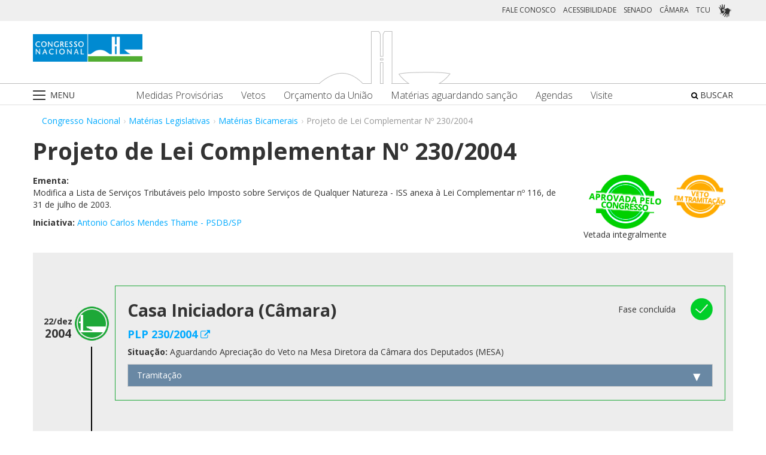

--- FILE ---
content_type: text/html;charset=UTF-8
request_url: https://www.congressonacional.leg.br/materias/materias-bicamerais/-/ver/plp-230-2004
body_size: 89230
content:
<!DOCTYPE html> <html class="aui ltr" dir="ltr" lang="pt-BR"> <head> <title>Projeto de Lei Complementar Nº 230/2004 - Matérias Bicamerais - Congresso Nacional</title> <link rel="apple-touch-icon" sizes="180x180" href="https://www.congressonacional.leg.br/congresso-theme/images/favicon/apple-touch-icon.png"> <link rel="icon" type="image/png" sizes="32x32" href="https://www.congressonacional.leg.br/congresso-theme/images/favicon/favicon-32x32.png"> <link rel="icon" type="image/png" sizes="16x16" href="https://www.congressonacional.leg.br/congresso-theme/images/favicon/favicon-16x16.png"> <link rel="mask-icon" href="https://www.congressonacional.leg.br/congresso-theme/images/favicon/safari-pinned-tab.svg"> <link rel="shortcut icon" href="https://www.congressonacional.leg.br/congresso-theme/images/favicon/favicon.ico"> <meta content="initial-scale=1.0, width=device-width" name="viewport" /> <link rel="preconnect" href="https://fonts.googleapis.com"> <link rel="preconnect" href="https://fonts.gstatic.com" crossorigin> <link href="https://fonts.googleapis.com/css2?family=Open+Sans:ital,wght@0,300..800;1,300..800&display=swap" rel="stylesheet"> <meta content="text/html; charset=UTF-8" http-equiv="content-type" /> <meta content="Modifica a Lista de Serviços Tributáveis pelo Imposto sobre Serviços de Qualquer Natureza - ISS anexa à Lei Complementar nº 116, de 31 de julho de 2003." lang="pt-BR" name="description" /> <link href="https://www.congressonacional.leg.br/congresso-theme/images/favicon.ico" rel="Shortcut Icon" /> <link class="lfr-css-file" href="https&#x3a;&#x2f;&#x2f;www&#x2e;congressonacional&#x2e;leg&#x2e;br&#x2f;congresso-theme&#x2f;css&#x2f;aui&#x2e;css&#x3f;browserId&#x3d;other&#x26;themeId&#x3d;congresso_WAR_congressotheme&#x26;minifierType&#x3d;css&#x26;languageId&#x3d;pt_BR&#x26;b&#x3d;6205&#x26;t&#x3d;1766760487000" rel="stylesheet" type="text/css" /> <link href="&#x2f;html&#x2f;css&#x2f;main&#x2e;css&#x3f;browserId&#x3d;other&#x26;themeId&#x3d;congresso_WAR_congressotheme&#x26;minifierType&#x3d;css&#x26;languageId&#x3d;pt_BR&#x26;b&#x3d;6205&#x26;t&#x3d;1586405536000" rel="stylesheet" type="text/css" /> <link href="https://www.congressonacional.leg.br/atividade-portlet/css/materia-bicameral.css?browserId=other&amp;themeId=congresso_WAR_congressotheme&amp;minifierType=css&amp;languageId=pt_BR&amp;b=6205&amp;t=1766760493000" rel="stylesheet" type="text/css" /> <link href="https://www.congressonacional.leg.br/notifications-portlet/notifications/css/main.css?browserId=other&amp;themeId=congresso_WAR_congressotheme&amp;minifierType=css&amp;languageId=pt_BR&amp;b=6205&amp;t=1766760474000" rel="stylesheet" type="text/css" /> <script type="text/javascript">var Liferay={Browser:{acceptsGzip:function(){return true},getMajorVersion:function(){return 131},getRevision:function(){return"537.36"},getVersion:function(){return"131.0"},isAir:function(){return false},isChrome:function(){return true},isFirefox:function(){return false},isGecko:function(){return true},isIe:function(){return false},isIphone:function(){return false},isLinux:function(){return false},isMac:function(){return true},isMobile:function(){return false},isMozilla:function(){return false},isOpera:function(){return false},isRtf:function(){return true},isSafari:function(){return true},isSun:function(){return false},isWap:function(){return false},isWapXhtml:function(){return false},isWebKit:function(){return true},isWindows:function(){return false},isWml:function(){return false}},Data:{NAV_SELECTOR:"#navigation",isCustomizationView:function(){return false},notices:[null]},ThemeDisplay:{getLayoutId:function(){return"122"},getLayoutURL:function(){return"https://www.congressonacional.leg.br/materias/materias-bicamerais"},getParentLayoutId:function(){return"18"},isPrivateLayout:function(){return"false"},isVirtualLayout:function(){return false},getBCP47LanguageId:function(){return"pt-BR"},getCDNBaseURL:function(){return"https://www.congressonacional.leg.br"},getCDNDynamicResourcesHost:function(){return""},getCDNHost:function(){return""},getCompanyId:function(){return"10159"},getCompanyGroupId:function(){return"10199"},getDefaultLanguageId:function(){return"pt_BR"},getDoAsUserIdEncoded:function(){return""},getLanguageId:function(){return"pt_BR"},getParentGroupId:function(){return"59501"},getPathContext:function(){return""},getPathImage:function(){return"/image"},getPathJavaScript:function(){return"/html/js"},getPathMain:function(){return"/c"},getPathThemeImages:function(){return"https://www.congressonacional.leg.br/congresso-theme/images"},getPathThemeRoot:function(){return"/congresso-theme"},getPlid:function(){return"108808001"},getPortalURL:function(){return"https://www.congressonacional.leg.br"},getPortletSetupShowBordersDefault:function(){return true},getScopeGroupId:function(){return"59501"},getScopeGroupIdOrLiveGroupId:function(){return"59501"},getSessionId:function(){return""},getSiteGroupId:function(){return"59501"},getURLControlPanel:function(){return"/group/control_panel?refererPlid=108808001"},getURLHome:function(){return"https\x3a\x2f\x2fwww\x2econgressonacional\x2eleg\x2ebr\x2fweb\x2fguest"},getUserId:function(){return"10163"},getUserName:function(){return""},isAddSessionIdToURL:function(){return false},isFreeformLayout:function(){return false},isImpersonated:function(){return false},isSignedIn:function(){return false},isStateExclusive:function(){return false},isStateMaximized:function(){return false},isStatePopUp:function(){return false}},PropsValues:{NTLM_AUTH_ENABLED:false}};var themeDisplay=Liferay.ThemeDisplay;Liferay.AUI={getAvailableLangPath:function(){return"available_languages.jsp?browserId=other&themeId=congresso_WAR_congressotheme&colorSchemeId=01&minifierType=js&languageId=pt_BR&b=6205&t=1588113760000"},getCombine:function(){return true},getComboPath:function(){return"/combo/?browserId=other&minifierType=&languageId=pt_BR&b=6205&t=1588113760000&"},getFilter:function(){return"min"},getJavaScriptRootPath:function(){return"/html/js"},getLangPath:function(){return"aui_lang.jsp?browserId=other&themeId=congresso_WAR_congressotheme&colorSchemeId=01&minifierType=js&languageId=pt_BR&b=6205&t=1588113760000"},getStaticResourceURLParams:function(){return"?browserId=other&minifierType=&languageId=pt_BR&b=6205&t=1588113760000"}};Liferay.authToken="4zywQW4C";Liferay.currentURL="\x2fmaterias\x2fmaterias-bicamerais\x2f-\x2fver\x2fplp-230-2004";Liferay.currentURLEncoded="%2Fmaterias%2Fmaterias-bicamerais%2F-%2Fver%2Fplp-230-2004";</script> <script src="/html/js/barebone.jsp?browserId=other&amp;themeId=congresso_WAR_congressotheme&amp;colorSchemeId=01&amp;minifierType=js&amp;minifierBundleId=javascript.barebone.files&amp;languageId=pt_BR&amp;b=6205&amp;t=1588113760000" type="text/javascript"></script> <script type="text/javascript">Liferay.Portlet.list=["materiabicameral_WAR_atividadeportlet","menucongresso_WAR_senadoportlet"];</script> <link class="lfr-css-file" href="https&#x3a;&#x2f;&#x2f;www&#x2e;congressonacional&#x2e;leg&#x2e;br&#x2f;congresso-theme&#x2f;css&#x2f;main&#x2e;css&#x3f;browserId&#x3d;other&#x26;themeId&#x3d;congresso_WAR_congressotheme&#x26;minifierType&#x3d;css&#x26;languageId&#x3d;pt_BR&#x26;b&#x3d;6205&#x26;t&#x3d;1766760487000" rel="stylesheet" type="text/css" /> <style type="text/css">#p_p_id_materiabicameral_WAR_atividadeportlet_ .portlet-borderless-container{border-width:;border-style:}</style> <link href="/congresso-theme/css/font-awesome/5.15.4/css/all.min.css" rel="stylesheet" type="text/css"> <!-- Google tag (gtag.js) --> <script async src="https://www.googletagmanager.com/gtag/js?id=G-K70F0MKH7X"></script> <script>window.dataLayer=window.dataLayer||[];function gtag(){dataLayer.push(arguments)}gtag("js",new Date());gtag("config","G-K70F0MKH7X");</script> </head> <body class=" yui3-skin-sam controls-visible signed-out public-page site"> <a href="#main-content" id="skip-to-content">Pular para o conteúdo</a> <div id="wrapper"> <section class="container topo"> <header id="banner" role="banner"> <div id="heading"> <div class="row-fluid cn-topo"> <div class="span12 coluna1"> <!-- barra links --> <div class=" cn-grupo-links-barra"> <div class="container" > <div class="cn-grupo-links pull-right"> <div class="cn-grupo-links--item"> <a href="https://www.congressonacional.leg.br/fale-conosco" target="_blank">FALE CONOSCO</a> </div> <div class="cn-grupo-links--item"> <a href="https://www.congressonacional.leg.br/institucional/acessibilidade" target="_blank">ACESSIBILIDADE</a> </div> <div class="cn-grupo-links--item"> <a href="https://www12.senado.leg.br/hpsenado" target="_blank"> SENADO </a> </div> <div class="cn-grupo-links--item"> <a href="https://www.camara.leg.br/" target="_blank"> CÂMARA </a> </div> <div class="cn-grupo-links--item"> <a href="https://portal.tcu.gov.br/" target="_blank"> TCU </a> </div> <div class="cn-grupo-links--item libras"> <a href="#" id="link_vlibras"> <img src="https://www.congressonacional.leg.br/congresso-theme/images/icon-libras-2.png" class="img_libras" alt="Libras"> </a> </div> </div> </div> </div> <!-- fim barra links --> <div class="topo_cn"> <div class="row-fluid topo cn-topo-desktop"> <div class="container"> <div class="span4 logo_cn1"> <a class="logo custom-logo" href="/home" title="Go to Congresso Nacional"> <img src="https://www.congressonacional.leg.br/congresso-theme/images/marca_cn.png" width="183" height="46" alt="Logo Congresso Nacional"> </a> </div> <div class="span4 logo_cn2 text-center"> <img src="https://www.congressonacional.leg.br/congresso-theme/images/banner-topo.png" alt="Logo Congresso Nacional"> </div> </div> </div> <div class="cn-topo-navigation"> <div class="portlet-boundary portlet-boundary_menucongresso_WAR_senadoportlet_ portlet-static portlet-static-end portlet-borderless menu-congresso-portlet " id="p_p_id_menucongresso_WAR_senadoportlet_" > <span id="p_menucongresso_WAR_senadoportlet"></span> <div class="portlet-borderless-container" style=""> <div class="portlet-body"> <!-- navbar desktop--> <div class="cn-menu-desktop"> <nav class="$nav_css_class" id="navigation" role="navigation"> <div class="container"> <div class="navbar"> <div class="nav container"> <div class="navbar-inner"> <div class="cn-botao-menu"> <a class="dropdown-toggle" data-toggle="dropdown" href="#"> <img src="/congresso-theme/images/_cn_botao_menu.png" alt="Menu" class="cn__botao-menu--menu-desktop"> </a> <ul id="navlistselector" class="dropdown-menu"> <li id="layout_17" role="presentation"> <a href="https://www.congressonacional.leg.br/home" role="menuitem"> <span>Home</span> </a> </li> <li id="layout_9" role="presentation" class="dropdown-submenu"> <a class="dropdown-toggle" data-toggle="dropdown" href="https://www.congressonacional.leg.br/institucional" role="menuitem"> <span>Institucional</span> </a> <ul class="dropdown-menu child-menu" role="menu"> <li class="" id="layout_10" role="presentation"> <a href="https://www.congressonacional.leg.br/institucional/sobre-o-congresso-nacional" $nav_child.getTarget() role="menuitem">Sobre o Congresso Nacional</a> </li> <li class="" id="layout_53" role="presentation"> <a href="https://www.congressonacional.leg.br/institucional/atribuicoes" $nav_child.getTarget() role="menuitem">Atribuições</a> </li> <li class="" id="layout_12" role="presentation"> <a href="http://www2.congressonacional.leg.br/visite" $nav_child.getTarget() role="menuitem">Visite</a> </li> <li class="" id="layout_76" role="presentation"> <a href="https://www12.senado.leg.br/institucional/arquivo" $nav_child.getTarget() role="menuitem">Arquivo do Senado Federal</a> </li> <li class="" id="layout_77" role="presentation"> <a href="http://www2.camara.leg.br/a-camara/documentos-e-pesquisa/arquivo" $nav_child.getTarget() role="menuitem">Arquivo da Câmara dos Deputados</a> </li> <li class="" id="layout_68" role="presentation"> <a href="https://www12.senado.leg.br/institucional/biblioteca" $nav_child.getTarget() role="menuitem">Biblioteca do Senado Federal</a> </li> <li class="" id="layout_69" role="presentation"> <a href="http://www2.camara.leg.br/a-camara/documentos-e-pesquisa/biblioteca" $nav_child.getTarget() role="menuitem">Biblioteca da Câmara dos Deputados</a> </li> <li class="" id="layout_70" role="presentation"> <a href="https://saberes.senado.leg.br/" $nav_child.getTarget() role="menuitem">Cursos do Senado Federal</a> </li> <li class="" id="layout_71" role="presentation"> <a href="http://www2.camara.leg.br/a-camara/cursos" $nav_child.getTarget() role="menuitem">Cursos da Câmara dos Deputados</a> </li> <li class="" id="layout_72" role="presentation"> <a href="http://livraria.senado.leg.br/" $nav_child.getTarget() role="menuitem">Livraria do Senado Federal</a> </li> <li class="" id="layout_73" role="presentation"> <a href="http://livraria.camara.leg.br/" $nav_child.getTarget() role="menuitem">Livraria da Câmara dos Deputados</a> </li> <li class="" id="layout_74" role="presentation"> <a href="https://www12.senado.leg.br/institucional/museu" $nav_child.getTarget() role="menuitem">Museu do Senado Federal</a> </li> <li class="" id="layout_75" role="presentation"> <a href="http://www2.camara.leg.br/a-camara/visiteacamara/cultura-na-camara/museu" $nav_child.getTarget() role="menuitem">Museu da Câmara dos Deputados</a> </li> <li class="" id="layout_81" role="presentation"> <a href="http://www1.congressonacional.leg.br/camaraesenadonacampus" $nav_child.getTarget() role="menuitem">Câmara e Senado na Campus</a> </li> <li class="" id="layout_107" role="presentation"> <a href="https://www.congressonacional.leg.br/rede-legislativo-sustentavel" $nav_child.getTarget() role="menuitem">Rede Legislativo Sustentável</a> </li> <li class="" id="layout_179" role="presentation"> <a href="https://www.congressonacional.leg.br/institucional/rede-equidade" $nav_child.getTarget() role="menuitem">Rede Equidade</a> </li> </ul> </li> <li id="layout_13" role="presentation" class="dropdown-submenu"> <a class="dropdown-toggle" data-toggle="dropdown" href="https://www.congressonacional.leg.br/sessoes" role="menuitem"> <span>Sessões e Reuniões</span> </a> <ul class="dropdown-menu child-menu" role="menu"> <li class="" id="layout_1" role="presentation"> <a href="https://www.congressonacional.leg.br/sessoes/agenda-do-congresso-nacional" $nav_child.getTarget() role="menuitem">Sessão Conjunta</a> </li> <li class="" id="layout_50" role="presentation"> <a href="https://www.congressonacional.leg.br/sessoes/agenda-do-congresso-senado-e-camara" $nav_child.getTarget() role="menuitem">Agenda do Congresso, Senado e Câmara</a> </li> <li class="" id="layout_15" role="presentation"> <a href="https://legis.senado.leg.br/ordiaportal/casa/CN" $nav_child.getTarget() role="menuitem">Ordem do Dia</a> </li> <li class="" id="layout_16" role="presentation"> <a href="https://www.congressonacional.leg.br/sessoes/questoes-de-ordem" $nav_child.getTarget() role="menuitem">Questões de Ordem</a> </li> </ul> </li> <li id="layout_18" role="presentation" class="dropdown-submenu"> <a class="dropdown-toggle" data-toggle="dropdown" href="https://www.congressonacional.leg.br/materias" role="menuitem"> <span>Matérias Legislativas</span> </a> <ul class="dropdown-menu child-menu" role="menu"> <li class="" id="layout_6" role="presentation"> <a href="https://www.congressonacional.leg.br/materias/medidas-provisorias" $nav_child.getTarget() role="menuitem">Medidas Provisórias</a> </li> <li class="" id="layout_5" role="presentation"> <a href="https://www.congressonacional.leg.br/materias/vetos" $nav_child.getTarget() role="menuitem">Vetos</a> </li> <li class="" id="layout_269" role="presentation"> <a href="https://www.congressonacional.leg.br/web/orcamento" $nav_child.getTarget() role="menuitem">Orçamento da União</a> </li> <li class="" id="layout_270" role="presentation"> <a href="https://www.congressonacional.leg.br/web/cmo/materias/projetos-de-lei-do-congresso" $nav_child.getTarget() role="menuitem">Projetos de Lei - PLNs</a> </li> <li class="" id="layout_271" role="presentation"> <a href="https://www.congressonacional.leg.br/web/cmo/materias/creditos-extraordinarios" $nav_child.getTarget() role="menuitem">MPVs de crédito</a> </li> <li class="" id="layout_122" role="presentation"> <a href="https://www.congressonacional.leg.br/materias/materias-bicamerais" $nav_child.getTarget() role="menuitem">Matérias Bicamerais</a> </li> <li class="" id="layout_54" role="presentation"> <a href="https://www.congressonacional.leg.br/materias/materias-aguardando-sancao" $nav_child.getTarget() role="menuitem">Matérias Aguardando Sanção</a> </li> <li class="" id="layout_67" role="presentation"> <a href="https://www.congressonacional.leg.br/materias/acompanhamento" $nav_child.getTarget() role="menuitem">Acompanhamento de Matérias</a> </li> <li class="" id="layout_2" role="presentation"> <a href="https://www.congressonacional.leg.br/materias/pesquisa" $nav_child.getTarget() role="menuitem">Pesquisa de Matérias</a> </li> <li class="" id="layout_220" role="presentation"> <a href="https://www3.congressonacional.leg.br/editor-emendas/" $nav_child.getTarget() role="menuitem">Editor de emendas</a> </li> <li class="" id="layout_247" role="presentation"> <a href="https://www.congressonacional.leg.br/editor-de-textos-legislativos-lexedit" $nav_child.getTarget() role="menuitem">Editor de Textos Legislativos (LexEdit)</a> </li> </ul> </li> <li id="layout_19" role="presentation" class="dropdown-submenu"> <a class="dropdown-toggle" data-toggle="dropdown" href="https://www.congressonacional.leg.br/parlamentares" role="menuitem"> <span>Parlamentares</span> </a> <ul class="dropdown-menu child-menu" role="menu"> <li class="" id="layout_20" role="presentation"> <a href="https://www.congressonacional.leg.br/parlamentares/mesa-do-congresso-nacional" $nav_child.getTarget() role="menuitem">Mesa do Congresso Nacional</a> </li> <li class="" id="layout_21" role="presentation"> <a href="https://www.congressonacional.leg.br/parlamentares/liderancas-do-congresso-nacional" $nav_child.getTarget() role="menuitem">Lideranças do Congresso Nacional</a> </li> <li class="" id="layout_22" role="presentation"> <a href="http://www25.senado.leg.br/web/senadores/comissao-diretora" $nav_child.getTarget() role="menuitem">Mesa do Senado Federal</a> </li> <li class="" id="layout_23" role="presentation"> <a href="http://www25.senado.leg.br/web/senadores/liderancas-parlamentares" $nav_child.getTarget() role="menuitem">Lideranças no Senado Federal</a> </li> <li class="" id="layout_25" role="presentation"> <a href="http://www2.camara.leg.br/a-camara/mesa" $nav_child.getTarget() role="menuitem">Mesa da Câmara dos Deputados</a> </li> <li class="" id="layout_26" role="presentation"> <a href="http://www2.camara.leg.br/deputados/liderancas-e-bancadas" $nav_child.getTarget() role="menuitem">Lideranças na Câmara dos Deputados</a> </li> <li class="" id="layout_8" role="presentation"> <a href="https://www.congressonacional.leg.br/parlamentares/em-exercicio" $nav_child.getTarget() role="menuitem">Parlamentares em exercício</a> </li> <li class="" id="layout_246" role="presentation"> <a href="https://www.congressonacional.leg.br/frentes-parlamentares" $nav_child.getTarget() role="menuitem">Frentes Parlamentares</a> </li> </ul> </li> <li id="layout_27" role="presentation" class="dropdown-submenu"> <a class="dropdown-toggle" data-toggle="dropdown" href="https://www.congressonacional.leg.br/comissoes-mistas" role="menuitem"> <span>Comissões Mistas</span> </a> <ul class="dropdown-menu child-menu" role="menu"> <li class="" id="layout_42" role="presentation"> <a href="http://legis.senado.leg.br/comissoes/comissao?codcol=449" $nav_child.getTarget() role="menuitem">Atividades de Inteligência</a> </li> <li class="" id="layout_44" role="presentation"> <a href="http://legis.senado.leg.br/comissoes/comissao?codcol=1774" $nav_child.getTarget() role="menuitem">Combate à Violência contra a mulher</a> </li> <li class="" id="layout_38" role="presentation"> <a href="https://www.congressonacional.leg.br/web/cmo" $nav_child.getTarget() role="menuitem">Comissão Mista de Orçamento</a> </li> <li class="" id="layout_52" role="presentation"> <a href="https://www.congressonacional.leg.br/comissoes-mistas/comissao-representativa" $nav_child.getTarget() role="menuitem">Comissão Representativa</a> </li> <li class="" id="layout_47" role="presentation"> <a href="http://www25.senado.leg.br/web/atividade/conselhos/-/conselho/cocn" $nav_child.getTarget() role="menuitem">Conselho da Ordem do Congresso</a> </li> <li class="" id="layout_46" role="presentation"> <a href="http://www25.senado.leg.br/web/atividade/conselhos/-/conselho/ccs" $nav_child.getTarget() role="menuitem">Conselho de Comunicação Social</a> </li> <li class="" id="layout_45" role="presentation"> <a href="https://legis.senado.leg.br/comissoes/comissao?3&amp;codcol=2091" $nav_child.getTarget() role="menuitem">Consolidação da Legislação Federal</a> </li> <li class="" id="layout_37" role="presentation"> <a href="http://legis.senado.leg.br/comissoes/pesquisa_comissao?tipo=cpi&amp;casa=cn" $nav_child.getTarget() role="menuitem">CPMI</a> </li> <li class="" id="layout_43" role="presentation"> <a href="http://legis.senado.leg.br/comissoes/comissao?codcol=1636" $nav_child.getTarget() role="menuitem">FIPA</a> </li> <li class="" id="layout_36" role="presentation"> <a href="http://legis.senado.leg.br/comissoes/pesquisa_comissao?tipo=mpv&amp;casa=cn&amp;sit=aguard,func" $nav_child.getTarget() role="menuitem">Medidas Provisórias</a> </li> <li class="" id="layout_94" role="presentation"> <a href="https://legis.senado.leg.br/comissoes/comissao?13&amp;codcol=2301" $nav_child.getTarget() role="menuitem">Migrações Internacionais e Refugiados</a> </li> <li class="" id="layout_39" role="presentation"> <a href="http://legis.senado.leg.br/comissoes/comissao?codcol=1450" $nav_child.getTarget() role="menuitem">Mudanças Climáticas</a> </li> <li class="" id="layout_41" role="presentation"> <a href="http://legis.senado.leg.br/comissoes/comissao?codcol=1775" $nav_child.getTarget() role="menuitem">Países da Língua Portuguesa</a> </li> <li class="" id="layout_61" role="presentation"> <a href="http://www2.camara.leg.br/atividade-legislativa/comissoes/comissoes-mistas/cpcms" $nav_child.getTarget() role="menuitem">Representação Brasileira no Parlamento do Mercosul</a> </li> </ul> </li> <li id="layout_29" role="presentation" class="dropdown-submenu"> <a class="dropdown-toggle" data-toggle="dropdown" href="https://www.congressonacional.leg.br/legislacao-e-publicacoes" role="menuitem"> <span>Legislação e Publicações</span> </a> <ul class="dropdown-menu child-menu" role="menu"> <li class="" id="layout_30" role="presentation"> <a href="https://www.congressonacional.leg.br/legislacao-e-publicacoes/regimento-do-congresso-nacional" $nav_child.getTarget() role="menuitem">Regimentos do Congresso, Senado e Câmara</a> </li> <li class="" id="layout_31" role="presentation"> <a href="http://legis.senado.leg.br/diarios/PublicacoesOficiais" $nav_child.getTarget() role="menuitem">Diário do Congresso Nacional</a> </li> <li class="" id="layout_33" role="presentation"> <a href="http://legis.senado.leg.br/diarios/PublicacoesOficiais" $nav_child.getTarget() role="menuitem">Diário do Senado Federal</a> </li> <li class="" id="layout_35" role="presentation"> <a href="http://imagem.camara.gov.br/diarios.asp?selCodColecaoCsv=D" $nav_child.getTarget() role="menuitem">Diário da Câmara dos Deputados</a> </li> <li class="" id="layout_86" role="presentation"> <a href="https://www.congressonacional.leg.br/legislacao-e-publicacoes/glossario-legislativo" $nav_child.getTarget() role="menuitem">Glossário de Termos Legislativos</a> </li> <li class="" id="layout_151" role="presentation"> <a href="https://www.congressonacional.leg.br/legislacao-e-publicacoes/glossario-orcamentario" $nav_child.getTarget() role="menuitem">Glossário de Termos Orçamentários</a> </li> <li class="" id="layout_216" role="presentation"> <a href="https://www.congressonacional.leg.br/legislacao-e-publicacoes/glossario-tecnica-legislativa" $nav_child.getTarget() role="menuitem">Glossário de Termos da Técnica Legislativa</a> </li> <li class="" id="layout_90" role="presentation"> <a href="https://www2.camara.leg.br/atividade-legislativa/legislacao/Constituicoes_Brasileiras/constituicao1988.html" $nav_child.getTarget() role="menuitem">Constituição Federal</a> </li> <li class="" id="layout_221" role="presentation"> <a href="https://normas.leg.br/busca" $nav_child.getTarget() role="menuitem">Normas</a> </li> </ul> </li> <li id="layout_243" role="presentation" class="dropdown-submenu"> <a class="dropdown-toggle" data-toggle="dropdown" href="https://www.congressonacional.leg.br/especiais" role="menuitem"> <span>Especiais</span> </a> <ul class="dropdown-menu child-menu" role="menu"> <li class="" id="layout_254" role="presentation"> <a href="https://www.congressonacional.leg.br/brics/index.html" $nav_child.getTarget() role="menuitem">11º Fórum Parlamentar do Brics</a> </li> <li class="" id="layout_245" role="presentation"> <a href="https://www.congressonacional.leg.br/p20" $nav_child.getTarget() role="menuitem">P20 - 10ª Cúpula de Presidentes dos Parlamentos do G20</a> </li> </ul> </li> </ul> </div> <div class="cn-menu-destaque"> <div class="row-fluid text-align"> <div class="links_destaque_principal"> <ul class="nav inline"> <li class="links_destaques"><a href="https://www.congressonacional.leg.br/materias/medidas-provisorias">Medidas Provisórias</a></li> <li class="links_destaques"><a href="https://www.congressonacional.leg.br/materias/vetos">Vetos</a></li> <li class="links_destaques"><a href="/web/orcamento">Orçamento da União</a></li> <li class="links_destaques"><a href="https://www.congressonacional.leg.br/materias/materias-aguardando-sancao">Matérias aguardando sanção</a></li> <li class="links_destaques"><a href="https://www.congressonacional.leg.br/sessoes/agenda-do-congresso-senado-e-camara">Agendas</a> </li> <li class="links_destaques"><a href="http://www2.congressonacional.leg.br/visite" target="_blank">Visite</a></li> </ul> </div> </div> </div> <div class="btn-busca-theme"> <a href="https://www6g.senado.leg.br/busca-congresso/"> <i class="icon icon-search"></i> BUSCAR </a> </div> </div> </div> </div> </div> </nav> </div> <!-- navbar mobile --> <div class="cn-menu-mobile"> <div class="cn-barra-menu-phone"> <div class="cn-barra-menu-phone--item"> <a class="cn-barra-menu-phone--item-image-link collapsed" data-toggle="collapse" data-target="#navigationMobile" href="#"> <img src="/congresso-theme/images/_cn_botao_menu_mobile.png" alt="Menu"></a> </div> <div class="row-fluid topo cn-topo-mobile text-center"> <a class="logo default-logo" href="/home" title="Go to Congresso Nacional"> <img src="/congresso-theme/images/marca_cn.png" width="226" height="57" alt="Logo Congresso Nacional"> </a> </div> <div class="btn-busca-mobile-theme"> <a href="https://www6g.senado.leg.br/busca-congresso/" target="_blank"> <i class="icon icon-search"> </i> </a> </div> </div> <nav class="nav-collapse collapse" id="navigationMobile" role="navigation" style="height: 0px;"> <div class="navbar cn-menu-mobile"> <div class="nav container"> <div class="navbar-inner"> <div class="container"> <ul class="nav navbar-nav" role="menu"> <li class="links_destaques"><a href="https://www.congressonacional.leg.br/materias/medidas-provisorias">Medidas Provisórias</a></li> <li class="links_destaques"><a href="https://www.congressonacional.leg.br/materias/vetos">Vetos</a></li> <li class="links_destaques"><a href="/web/orcamento">Orçamento da União</a></li> <li class="links_destaques"><a href="https://www.congressonacional.leg.br/materias/materias-aguardando-sancao">Matérias aguardando sanção</a></li> <li class="links_destaques"><a href="https://www.congressonacional.leg.br/sessoes/agenda-do-congresso-senado-e-camara">Agendas</a> </li> <li class="links_destaques"><a href="http://www2.congressonacional.leg.br/visite" target="_blank">Visite</a></li> </ul> <hr class="links_destaques" /> <ul class="nav navbar-nav" role="menu"> <li id="layout_17" role="presentation"> <a href="https://www.congressonacional.leg.br/home" role="menuitem"> <span>Home</span> </a> </li> <li id="layout_9" role="presentation" class="dropdown-submenu"> <a class="dropdown-toggle" data-toggle="dropdown" href="https://www.congressonacional.leg.br/institucional" role="menuitem"> <span>Institucional</span> </a> <ul class="dropdown-menu child-menu" role="menu"> <li class="" id="layout_10" role="presentation"> <a href="https://www.congressonacional.leg.br/institucional/sobre-o-congresso-nacional" $nav_child.getTarget() role="menuitem">Sobre o Congresso Nacional</a> </li> <li class="" id="layout_53" role="presentation"> <a href="https://www.congressonacional.leg.br/institucional/atribuicoes" $nav_child.getTarget() role="menuitem">Atribuições</a> </li> <li class="" id="layout_12" role="presentation"> <a href="http://www2.congressonacional.leg.br/visite" $nav_child.getTarget() role="menuitem">Visite</a> </li> <li class="" id="layout_76" role="presentation"> <a href="https://www12.senado.leg.br/institucional/arquivo" $nav_child.getTarget() role="menuitem">Arquivo do Senado Federal</a> </li> <li class="" id="layout_77" role="presentation"> <a href="http://www2.camara.leg.br/a-camara/documentos-e-pesquisa/arquivo" $nav_child.getTarget() role="menuitem">Arquivo da Câmara dos Deputados</a> </li> <li class="" id="layout_68" role="presentation"> <a href="https://www12.senado.leg.br/institucional/biblioteca" $nav_child.getTarget() role="menuitem">Biblioteca do Senado Federal</a> </li> <li class="" id="layout_69" role="presentation"> <a href="http://www2.camara.leg.br/a-camara/documentos-e-pesquisa/biblioteca" $nav_child.getTarget() role="menuitem">Biblioteca da Câmara dos Deputados</a> </li> <li class="" id="layout_70" role="presentation"> <a href="https://saberes.senado.leg.br/" $nav_child.getTarget() role="menuitem">Cursos do Senado Federal</a> </li> <li class="" id="layout_71" role="presentation"> <a href="http://www2.camara.leg.br/a-camara/cursos" $nav_child.getTarget() role="menuitem">Cursos da Câmara dos Deputados</a> </li> <li class="" id="layout_72" role="presentation"> <a href="http://livraria.senado.leg.br/" $nav_child.getTarget() role="menuitem">Livraria do Senado Federal</a> </li> <li class="" id="layout_73" role="presentation"> <a href="http://livraria.camara.leg.br/" $nav_child.getTarget() role="menuitem">Livraria da Câmara dos Deputados</a> </li> <li class="" id="layout_74" role="presentation"> <a href="https://www12.senado.leg.br/institucional/museu" $nav_child.getTarget() role="menuitem">Museu do Senado Federal</a> </li> <li class="" id="layout_75" role="presentation"> <a href="http://www2.camara.leg.br/a-camara/visiteacamara/cultura-na-camara/museu" $nav_child.getTarget() role="menuitem">Museu da Câmara dos Deputados</a> </li> <li class="" id="layout_81" role="presentation"> <a href="http://www1.congressonacional.leg.br/camaraesenadonacampus" $nav_child.getTarget() role="menuitem">Câmara e Senado na Campus</a> </li> <li class="" id="layout_107" role="presentation"> <a href="https://www.congressonacional.leg.br/rede-legislativo-sustentavel" $nav_child.getTarget() role="menuitem">Rede Legislativo Sustentável</a> </li> <li class="" id="layout_179" role="presentation"> <a href="https://www.congressonacional.leg.br/institucional/rede-equidade" $nav_child.getTarget() role="menuitem">Rede Equidade</a> </li> </ul> </li> <li id="layout_13" role="presentation" class="dropdown-submenu"> <a class="dropdown-toggle" data-toggle="dropdown" href="https://www.congressonacional.leg.br/sessoes" role="menuitem"> <span>Sessões e Reuniões</span> </a> <ul class="dropdown-menu child-menu" role="menu"> <li class="" id="layout_1" role="presentation"> <a href="https://www.congressonacional.leg.br/sessoes/agenda-do-congresso-nacional" $nav_child.getTarget() role="menuitem">Sessão Conjunta</a> </li> <li class="" id="layout_50" role="presentation"> <a href="https://www.congressonacional.leg.br/sessoes/agenda-do-congresso-senado-e-camara" $nav_child.getTarget() role="menuitem">Agenda do Congresso, Senado e Câmara</a> </li> <li class="" id="layout_15" role="presentation"> <a href="https://legis.senado.leg.br/ordiaportal/casa/CN" $nav_child.getTarget() role="menuitem">Ordem do Dia</a> </li> <li class="" id="layout_16" role="presentation"> <a href="https://www.congressonacional.leg.br/sessoes/questoes-de-ordem" $nav_child.getTarget() role="menuitem">Questões de Ordem</a> </li> </ul> </li> <li id="layout_18" role="presentation" class="dropdown-submenu"> <a class="dropdown-toggle" data-toggle="dropdown" href="https://www.congressonacional.leg.br/materias" role="menuitem"> <span>Matérias Legislativas</span> </a> <ul class="dropdown-menu child-menu" role="menu"> <li class="" id="layout_6" role="presentation"> <a href="https://www.congressonacional.leg.br/materias/medidas-provisorias" $nav_child.getTarget() role="menuitem">Medidas Provisórias</a> </li> <li class="" id="layout_5" role="presentation"> <a href="https://www.congressonacional.leg.br/materias/vetos" $nav_child.getTarget() role="menuitem">Vetos</a> </li> <li class="" id="layout_269" role="presentation"> <a href="https://www.congressonacional.leg.br/web/orcamento" $nav_child.getTarget() role="menuitem">Orçamento da União</a> </li> <li class="" id="layout_270" role="presentation"> <a href="https://www.congressonacional.leg.br/web/cmo/materias/projetos-de-lei-do-congresso" $nav_child.getTarget() role="menuitem">Projetos de Lei - PLNs</a> </li> <li class="" id="layout_271" role="presentation"> <a href="https://www.congressonacional.leg.br/web/cmo/materias/creditos-extraordinarios" $nav_child.getTarget() role="menuitem">MPVs de crédito</a> </li> <li class="" id="layout_122" role="presentation"> <a href="https://www.congressonacional.leg.br/materias/materias-bicamerais" $nav_child.getTarget() role="menuitem">Matérias Bicamerais</a> </li> <li class="" id="layout_54" role="presentation"> <a href="https://www.congressonacional.leg.br/materias/materias-aguardando-sancao" $nav_child.getTarget() role="menuitem">Matérias Aguardando Sanção</a> </li> <li class="" id="layout_67" role="presentation"> <a href="https://www.congressonacional.leg.br/materias/acompanhamento" $nav_child.getTarget() role="menuitem">Acompanhamento de Matérias</a> </li> <li class="" id="layout_2" role="presentation"> <a href="https://www.congressonacional.leg.br/materias/pesquisa" $nav_child.getTarget() role="menuitem">Pesquisa de Matérias</a> </li> <li class="" id="layout_220" role="presentation"> <a href="https://www3.congressonacional.leg.br/editor-emendas/" $nav_child.getTarget() role="menuitem">Editor de emendas</a> </li> <li class="" id="layout_247" role="presentation"> <a href="https://www.congressonacional.leg.br/editor-de-textos-legislativos-lexedit" $nav_child.getTarget() role="menuitem">Editor de Textos Legislativos (LexEdit)</a> </li> </ul> </li> <li id="layout_19" role="presentation" class="dropdown-submenu"> <a class="dropdown-toggle" data-toggle="dropdown" href="https://www.congressonacional.leg.br/parlamentares" role="menuitem"> <span>Parlamentares</span> </a> <ul class="dropdown-menu child-menu" role="menu"> <li class="" id="layout_20" role="presentation"> <a href="https://www.congressonacional.leg.br/parlamentares/mesa-do-congresso-nacional" $nav_child.getTarget() role="menuitem">Mesa do Congresso Nacional</a> </li> <li class="" id="layout_21" role="presentation"> <a href="https://www.congressonacional.leg.br/parlamentares/liderancas-do-congresso-nacional" $nav_child.getTarget() role="menuitem">Lideranças do Congresso Nacional</a> </li> <li class="" id="layout_22" role="presentation"> <a href="http://www25.senado.leg.br/web/senadores/comissao-diretora" $nav_child.getTarget() role="menuitem">Mesa do Senado Federal</a> </li> <li class="" id="layout_23" role="presentation"> <a href="http://www25.senado.leg.br/web/senadores/liderancas-parlamentares" $nav_child.getTarget() role="menuitem">Lideranças no Senado Federal</a> </li> <li class="" id="layout_25" role="presentation"> <a href="http://www2.camara.leg.br/a-camara/mesa" $nav_child.getTarget() role="menuitem">Mesa da Câmara dos Deputados</a> </li> <li class="" id="layout_26" role="presentation"> <a href="http://www2.camara.leg.br/deputados/liderancas-e-bancadas" $nav_child.getTarget() role="menuitem">Lideranças na Câmara dos Deputados</a> </li> <li class="" id="layout_8" role="presentation"> <a href="https://www.congressonacional.leg.br/parlamentares/em-exercicio" $nav_child.getTarget() role="menuitem">Parlamentares em exercício</a> </li> <li class="" id="layout_246" role="presentation"> <a href="https://www.congressonacional.leg.br/frentes-parlamentares" $nav_child.getTarget() role="menuitem">Frentes Parlamentares</a> </li> </ul> </li> <li id="layout_27" role="presentation" class="dropdown-submenu"> <a class="dropdown-toggle" data-toggle="dropdown" href="https://www.congressonacional.leg.br/comissoes-mistas" role="menuitem"> <span>Comissões Mistas</span> </a> <ul class="dropdown-menu child-menu" role="menu"> <li class="" id="layout_42" role="presentation"> <a href="http://legis.senado.leg.br/comissoes/comissao?codcol=449" $nav_child.getTarget() role="menuitem">Atividades de Inteligência</a> </li> <li class="" id="layout_44" role="presentation"> <a href="http://legis.senado.leg.br/comissoes/comissao?codcol=1774" $nav_child.getTarget() role="menuitem">Combate à Violência contra a mulher</a> </li> <li class="" id="layout_38" role="presentation"> <a href="https://www.congressonacional.leg.br/web/cmo" $nav_child.getTarget() role="menuitem">Comissão Mista de Orçamento</a> </li> <li class="" id="layout_52" role="presentation"> <a href="https://www.congressonacional.leg.br/comissoes-mistas/comissao-representativa" $nav_child.getTarget() role="menuitem">Comissão Representativa</a> </li> <li class="" id="layout_47" role="presentation"> <a href="http://www25.senado.leg.br/web/atividade/conselhos/-/conselho/cocn" $nav_child.getTarget() role="menuitem">Conselho da Ordem do Congresso</a> </li> <li class="" id="layout_46" role="presentation"> <a href="http://www25.senado.leg.br/web/atividade/conselhos/-/conselho/ccs" $nav_child.getTarget() role="menuitem">Conselho de Comunicação Social</a> </li> <li class="" id="layout_45" role="presentation"> <a href="https://legis.senado.leg.br/comissoes/comissao?3&amp;codcol=2091" $nav_child.getTarget() role="menuitem">Consolidação da Legislação Federal</a> </li> <li class="" id="layout_37" role="presentation"> <a href="http://legis.senado.leg.br/comissoes/pesquisa_comissao?tipo=cpi&amp;casa=cn" $nav_child.getTarget() role="menuitem">CPMI</a> </li> <li class="" id="layout_43" role="presentation"> <a href="http://legis.senado.leg.br/comissoes/comissao?codcol=1636" $nav_child.getTarget() role="menuitem">FIPA</a> </li> <li class="" id="layout_36" role="presentation"> <a href="http://legis.senado.leg.br/comissoes/pesquisa_comissao?tipo=mpv&amp;casa=cn&amp;sit=aguard,func" $nav_child.getTarget() role="menuitem">Medidas Provisórias</a> </li> <li class="" id="layout_94" role="presentation"> <a href="https://legis.senado.leg.br/comissoes/comissao?13&amp;codcol=2301" $nav_child.getTarget() role="menuitem">Migrações Internacionais e Refugiados</a> </li> <li class="" id="layout_39" role="presentation"> <a href="http://legis.senado.leg.br/comissoes/comissao?codcol=1450" $nav_child.getTarget() role="menuitem">Mudanças Climáticas</a> </li> <li class="" id="layout_41" role="presentation"> <a href="http://legis.senado.leg.br/comissoes/comissao?codcol=1775" $nav_child.getTarget() role="menuitem">Países da Língua Portuguesa</a> </li> <li class="" id="layout_61" role="presentation"> <a href="http://www2.camara.leg.br/atividade-legislativa/comissoes/comissoes-mistas/cpcms" $nav_child.getTarget() role="menuitem">Representação Brasileira no Parlamento do Mercosul</a> </li> </ul> </li> <li id="layout_29" role="presentation" class="dropdown-submenu"> <a class="dropdown-toggle" data-toggle="dropdown" href="https://www.congressonacional.leg.br/legislacao-e-publicacoes" role="menuitem"> <span>Legislação e Publicações</span> </a> <ul class="dropdown-menu child-menu" role="menu"> <li class="" id="layout_30" role="presentation"> <a href="https://www.congressonacional.leg.br/legislacao-e-publicacoes/regimento-do-congresso-nacional" $nav_child.getTarget() role="menuitem">Regimentos do Congresso, Senado e Câmara</a> </li> <li class="" id="layout_31" role="presentation"> <a href="http://legis.senado.leg.br/diarios/PublicacoesOficiais" $nav_child.getTarget() role="menuitem">Diário do Congresso Nacional</a> </li> <li class="" id="layout_33" role="presentation"> <a href="http://legis.senado.leg.br/diarios/PublicacoesOficiais" $nav_child.getTarget() role="menuitem">Diário do Senado Federal</a> </li> <li class="" id="layout_35" role="presentation"> <a href="http://imagem.camara.gov.br/diarios.asp?selCodColecaoCsv=D" $nav_child.getTarget() role="menuitem">Diário da Câmara dos Deputados</a> </li> <li class="" id="layout_86" role="presentation"> <a href="https://www.congressonacional.leg.br/legislacao-e-publicacoes/glossario-legislativo" $nav_child.getTarget() role="menuitem">Glossário de Termos Legislativos</a> </li> <li class="" id="layout_151" role="presentation"> <a href="https://www.congressonacional.leg.br/legislacao-e-publicacoes/glossario-orcamentario" $nav_child.getTarget() role="menuitem">Glossário de Termos Orçamentários</a> </li> <li class="" id="layout_216" role="presentation"> <a href="https://www.congressonacional.leg.br/legislacao-e-publicacoes/glossario-tecnica-legislativa" $nav_child.getTarget() role="menuitem">Glossário de Termos da Técnica Legislativa</a> </li> <li class="" id="layout_90" role="presentation"> <a href="https://www2.camara.leg.br/atividade-legislativa/legislacao/Constituicoes_Brasileiras/constituicao1988.html" $nav_child.getTarget() role="menuitem">Constituição Federal</a> </li> <li class="" id="layout_221" role="presentation"> <a href="https://normas.leg.br/busca" $nav_child.getTarget() role="menuitem">Normas</a> </li> </ul> </li> <li id="layout_243" role="presentation" class="dropdown-submenu"> <a class="dropdown-toggle" data-toggle="dropdown" href="https://www.congressonacional.leg.br/especiais" role="menuitem"> <span>Especiais</span> </a> <ul class="dropdown-menu child-menu" role="menu"> <li class="" id="layout_254" role="presentation"> <a href="https://www.congressonacional.leg.br/brics/index.html" $nav_child.getTarget() role="menuitem">11º Fórum Parlamentar do Brics</a> </li> <li class="" id="layout_245" role="presentation"> <a href="https://www.congressonacional.leg.br/p20" $nav_child.getTarget() role="menuitem">P20 - 10ª Cúpula de Presidentes dos Parlamentos do G20</a> </li> </ul> </li> </ul> </div> </div> </div> </div> </nav> </div> </div> </div> </div> <!-- Vlibras --> <div vw class="enabled"> <div vw-access-button class="active"></div> <div vw-plugin-wrapper> <div class="vw-plugin-top-wrapper"></div> </div> </div> <script>Liferay.Data.NAV_LIST_SELECTOR="#navlistselector";</script> </div> </div> </div> </div> </div> </header> </section> <div class="container corpo" id="content"> <nav id="breadcrumbs"> <ul aria-label="Breadcrumb" class="breadcrumb breadcrumb-horizontal"> <li class="first breadcrumb-truncate"><a href="https://www.congressonacional.leg.br">Congresso Nacional</a><span class="divider">&rsaquo;</span></li><li><a href="https://www.congressonacional.leg.br/materias" >Matérias Legislativas</a><span class="divider">&rsaquo;</span></li><li class="current-parent breadcrumb-truncate"><a href="https://www.congressonacional.leg.br/materias/materias-bicamerais" >Matérias Bicamerais</a><span class="divider">&rsaquo;</span></li><li class="active last breadcrumb-truncate">Projeto de Lei Complementar Nº 230/2004</li> </ul> </nav> <h1 class="cn-titulo-pagina"> Projeto de Lei Complementar Nº 230/2004 </h1> <div class="columns-1" id="main-content" role="main"> <div class="portlet-layout row-fluid"> <div class="portlet-column portlet-column-only span12" id="column-1"> <div class="portlet-dropzone portlet-column-content portlet-column-content-only" id="layout-column_column-1"> <div class="portlet-boundary portlet-boundary_materiabicameral_WAR_atividadeportlet_ portlet-static portlet-static-end portlet-borderless materia-bicameral-portlet " id="p_p_id_materiabicameral_WAR_atividadeportlet_" > <span id="p_materiabicameral_WAR_atividadeportlet"></span> <div class="portlet-borderless-container" style=""> <div class="portlet-body"> <div class="cn-mb-quadro-resumo"> <div> <p> <strong>Ementa:</strong> <br /> <span>Modifica a Lista de Serviços Tributáveis pelo Imposto sobre Serviços de Qualquer Natureza - ISS anexa à Lei Complementar nº 116, de 31 de julho de 2003.</span> </p> <p class="p-paddingTopBotton"> <strong>Iniciativa:</strong> <span><a href="https://www.camara.leg.br/deputados/73584">Antonio Carlos Mendes Thame - PSDB/SP</a></span> </p> </div> <div class="cn-mb-quadro-resumo--selos"> <div class="cn-mb-selo text-center"> <img src="/atividade-portlet/img/bicameral/selo-vetada-integralmente.png" alt="Vetada integralmente" /> <p>Vetada integralmente</p> </div> <div class="cn-mb-selo cn-mb-selo--veto text-center"> <img src="/atividade-portlet/img/bicameral/selo-veto-em-tramitacao.png" alt="Em tramitação" /> </div> </div> </div> <div class="cn-mb-quadro"> <div class="cn-mb-fase"> <div class="cn-mb-fase--casa"> <div class="cn-mb-fase--data"> <div class="cn-mb-fase--data-dia">22/dez</div> <div class="cn-mb-fase--data-ano">2004</div> </div> <img src="/atividade-portlet/img/bicameral/casa-camara.png" class="cn-mb-fase--casa-icone" /> </div> <div class="cn-mb-fase--quadro cn-mb-fase--quadro--camara"> <div class="cn-mb-fase--situacao"> <div class="cn-mb-fase--descricao-situacao">Fase concluída</div> <img src="/atividade-portlet/img/bicameral/situacao-aprovada.png" title="Fase concluída" /> </div> <h2> Casa Iniciadora (Câmara) </h2> <p class="cn-mb-fase--materia"> <a href="https://www.camara.leg.br/proposicoesWeb/fichadetramitacao?idProposicao=274311" target="blank"><span>PLP 230/2004</span> <i class="icon icon-external-link"></i></a> </p> <!-- <p th:if="${fase.formaApreciacao ne null}"> --> <!-- <strong>Forma de apreciação:</strong> <span --> <!-- th:text="${fase.formaApreciacao}">Terminativa</span> --> <!-- </p> --> <!-- <p th:if="${fase.regimeTramitacao ne null}"> --> <!-- <strong>Regime de tramitação:</strong> <span --> <!-- th:text="${fase.regimeTramitacao}">Prioridade (Art. 9999)</span> --> <!-- </p> --> <p> <strong>Situação:</strong> <span>Aguardando Apreciação do Veto na Mesa Diretora da Câmara dos Deputados (MESA)</span> </p> <div class="accordion"> <div class="accordion-group accordion-caret"> <div class="accordion-heading accordion-cabecalho"> <a class="accordion-toggle collapsed" data-toggle="collapse" href="#tramitacao_0"> Tramitação </a> </div> <div id="tramitacao_0" class="accordion-body collapse"> <div class="accordion-inner accordion-conteudo"> <div class="div-zebra cn-mb-fase--lista-tramitacao"> <div> <dl class="dl-horizontal"> <dt>22/12/2004</dt> <dd>PLEN - Plenário</dd> <dt>Ação:</dt> <dd>Apresentação do Projeto de Lei Complementar pelo Deputado Antonio Carlos Mendes Thame (PSDB-SP).</dd> <dd> <a href="https://www.camara.leg.br/proposicoesWeb/prop_mostrarintegra?codteor=260377" data-placement="top"> <span class="icon-download-alt"></span> <span>Inteiro Teor 260377</span> </a> </dd> </dl> </div> <div> <dl class="dl-horizontal"> <dt>29/12/2004</dt> <dd>MESA - Mesa Diretora da Câmara dos Deputados</dd> <dt>Ação:</dt> <dd>Às Comissões de Finanças e Tributação (Mérito e Art. 54, RICD) e Constituição e Justiça e de Cidadania (Art. 54 RICD)</dd> <dd> <a href="https://www.camara.leg.br/proposicoesWeb/prop_mostrarintegra?codteor=260705" data-placement="top"> <span class="icon-download-alt"></span> <span>Inteiro Teor 260705</span> </a> </dd> </dl> </div> <div> <dl class="dl-horizontal"> <dt>30/12/2004</dt> <dd>CCP - COORDENAÇÃO DE COMISSÕES PERMANENTES</dd> <dt>Ação:</dt> <dd>Encaminhada à publicação. Publicação Inicial no DCD de 31/12/2004 PAG 57907 COL 01.</dd> <dd> <a href="https://www.camara.leg.br/proposicoesWeb/prop_mostrarintegra?codteor=291680" data-placement="top"> <span class="icon-download-alt"></span> <span>Inteiro Teor 291680</span> </a> </dd> </dl> </div> <div> <dl class="dl-horizontal"> <dt>01/02/2005</dt> <dd>CFT - Comissão de Finanças e Tributação</dd> <dt>Ação:</dt> <dd>Recebimento pela CFT.</dd> </dl> </div> <div> <dl class="dl-horizontal"> <dt>09/03/2005</dt> <dd>CFT - Comissão de Finanças e Tributação</dd> <dt>Ação:</dt> <dd>Designado Relator, Dep. José Priante (PMDB-PA)</dd> </dl> </div> <div> <dl class="dl-horizontal"> <dt>05/04/2006</dt> <dd>CFT - Comissão de Finanças e Tributação</dd> <dt>Ação:</dt> <dd>Devolvida sem Manifestação.</dd> </dl> </div> <div> <dl class="dl-horizontal"> <dt>26/04/2006</dt> <dd>CFT - Comissão de Finanças e Tributação</dd> <dt>Ação:</dt> <dd>Designado Relator, Dep. Vittorio Medioli (PV-MG)</dd> </dl> </div> <div> <dl class="dl-horizontal"> <dt>11/05/2006</dt> <dd>CFT - Comissão de Finanças e Tributação</dd> <dt>Ação:</dt> <dd>Devolvida sem Manifestação.</dd> </dl> </div> <div> <dl class="dl-horizontal"> <dt>12/05/2006</dt> <dd>CFT - Comissão de Finanças e Tributação</dd> <dt>Ação:</dt> <dd>Designado Relator, Dep. Francisco Dornelles (PP-RJ)</dd> </dl> </div> <div> <dl class="dl-horizontal"> <dt>04/12/2006</dt> <dd>CFT - Comissão de Finanças e Tributação</dd> <dt>Ação:</dt> <dd>Parecer do relator, Dep. Francisco Dornelles, pela compatibilidade e adequação financeira e orçamentária e, no mérito, pela aprovação, com Substitutivo</dd> <dd> <a href="https://www.camara.leg.br/proposicoesWeb/prop_mostrarintegra?codteor=428367" data-placement="top"> <span class="icon-download-alt"></span> <span>Inteiro Teor 428367</span> </a> </dd> </dl> </div> <div> <dl class="dl-horizontal"> <dt>31/01/2007</dt> <dd>MESA - Mesa Diretora da Câmara dos Deputados</dd> <dt>Ação:</dt> <dd>Arquivado nos termos do Artigo 105 do Regimento Interno.<br />DCD de 01 02 07 PÁG 361 COL 01. Suplemento A ao Nº 21.</dd> <dd> <a href="https://www.camara.leg.br/proposicoesWeb/prop_mostrarintegra?codteor=483028" data-placement="top"> <span class="icon-download-alt"></span> <span>Inteiro Teor 483028</span> </a> </dd> </dl> </div> <div> <dl class="dl-horizontal"> <dt>28/02/2007</dt> <dd>MESA - Mesa Diretora da Câmara dos Deputados</dd> <dt>Ação:</dt> <dd>Apresentação do REQUERIMENTO N.º 375, DE 2007, pelo Deputado(a) Antonio Carlos Mendes Thame, que solicita o desarquivamento de proposição.</dd> <dd> <a href="https://www.camara.leg.br/proposicoesWeb/prop_mostrarintegra?codteor=437910" data-placement="top"> <span class="icon-download-alt"></span> <span>Inteiro Teor 437910</span> </a> </dd> </dl> </div> <div> <dl class="dl-horizontal"> <dt>20/04/2007</dt> <dd>MESA - Mesa Diretora da Câmara dos Deputados</dd> <dt>Ação:</dt> <dd>Desarquivado nos termos do Artigo 105 do RICD, em conformidade com o despacho exarado no REQ-375/2007.<br />DCD 21 04 07 PAG 18253 COL 01</dd> <dd> <a href="https://www.camara.leg.br/proposicoesWeb/prop_mostrarintegra?codteor=449323" data-placement="top"> <span class="icon-download-alt"></span> <span>Inteiro Teor 449323</span> </a> </dd> </dl> </div> <div> <dl class="dl-horizontal"> <dt>26/06/2007</dt> <dd>CFT - Comissão de Finanças e Tributação</dd> <dt>Ação:</dt> <dd>Designado Relator, Dep. Júlio Cesar (DEM-PI)</dd> </dl> </div> <div> <dl class="dl-horizontal"> <dt>18/03/2008</dt> <dd>CFT - Comissão de Finanças e Tributação</dd> <dt>Ação:</dt> <dd>Apresentação do Parecer do Relator, PRL 2 CFT, pelo Dep. Júlio Cesar</dd> <dd> <a href="https://www.camara.leg.br/proposicoesWeb/prop_mostrarintegra?codteor=545596" data-placement="top"> <span class="icon-download-alt"></span> <span>Inteiro Teor 545596</span> </a> </dd> </dl> </div> <div> <dl class="dl-horizontal"> <dt>18/03/2008</dt> <dd>CFT - Comissão de Finanças e Tributação</dd> <dt>Ação:</dt> <dd>Parecer do relator, Dep. Júlio Cesar, pela não implicação da matéria com aumento ou diminuição da receita ou da despesa públicas, não cabendo pronunciamento quanto à adequação financeira e orçamentária e, no mérito, pela aprovação, com Substitutivo.</dd> <dd> <a href="https://www.camara.leg.br/proposicoesWeb/prop_mostrarintegra?codteor=545596" data-placement="top"> <span class="icon-download-alt"></span> <span>Inteiro Teor 545596</span> </a> </dd> </dl> </div> <div> <dl class="dl-horizontal"> <dt>09/04/2008</dt> <dd>CFT - Comissão de Finanças e Tributação</dd> <dt>Ação:</dt> <dd>Aprovado por Unanimidade o Parecer com Complementação de Voto.</dd> </dl> </div> <div> <dl class="dl-horizontal"> <dt>09/04/2008</dt> <dd>CFT - Comissão de Finanças e Tributação</dd> <dt>Ação:</dt> <dd>Parecer, com Complementação de Voto, do Dep. Júlio Cesar, pela não implicação da matéria com aumento ou diminuição da receita ou da despesa públicas, não cabendo pronunciamento quanto à adequação financeira e orçamentária e, no mérito, pela aprovação, com Substitutivo.</dd> <dd> <a href="https://www.camara.leg.br/proposicoesWeb/prop_mostrarintegra?codteor=553698" data-placement="top"> <span class="icon-download-alt"></span> <span>Inteiro Teor 553698</span> </a> </dd> </dl> </div> <div> <dl class="dl-horizontal"> <dt>15/04/2008</dt> <dd>CFT - Comissão de Finanças e Tributação</dd> <dt>Ação:</dt> <dd>Encaminhamento de Parecer à CCP para publicação.</dd> </dl> </div> <div> <dl class="dl-horizontal"> <dt>15/04/2008</dt> <dd>CCJC - Comissão de Constituição e Justiça e de Cidadania</dd> <dt>Ação:</dt> <dd>Recebimento pela CCJC.</dd> </dl> </div> <div> <dl class="dl-horizontal"> <dt>15/04/2008</dt> <dd>CCP - COORDENAÇÃO DE COMISSÕES PERMANENTES</dd> <dt>Ação:</dt> <dd>Parecer recebido para publicação.</dd> </dl> </div> <div> <dl class="dl-horizontal"> <dt>16/04/2008</dt> <dd>CCJC - Comissão de Constituição e Justiça e de Cidadania</dd> <dt>Ação:</dt> <dd>Designado Relator, Dep. Leonardo Picciani (PMDB-RJ)</dd> </dl> </div> <div> <dl class="dl-horizontal"> <dt>01/12/2008</dt> <dd>CCJC - Comissão de Constituição e Justiça e de Cidadania</dd> <dt>Ação:</dt> <dd>Apresentação do Parecer do Relator, PRL 1 CCJC, pelo Dep. Leonardo Picciani</dd> <dd> <a href="https://www.camara.leg.br/proposicoesWeb/prop_mostrarintegra?codteor=619896" data-placement="top"> <span class="icon-download-alt"></span> <span>Inteiro Teor 619896</span> </a> </dd> </dl> </div> <div> <dl class="dl-horizontal"> <dt>01/12/2008</dt> <dd>CCJC - Comissão de Constituição e Justiça e de Cidadania</dd> <dt>Ação:</dt> <dd>Parecer do Relator, Dep. Leonardo Picciani (PMDB-RJ), pela constitucionalidade, juridicidade e técnica legislativa deste e do Substitutivo da Comissão de Finanças e Tributação.</dd> <dd> <a href="https://www.camara.leg.br/proposicoesWeb/prop_mostrarintegra?codteor=619896" data-placement="top"> <span class="icon-download-alt"></span> <span>Inteiro Teor 619896</span> </a> </dd> </dl> </div> <div> <dl class="dl-horizontal"> <dt>04/12/2008</dt> <dd>CCJC - Comissão de Constituição e Justiça e de Cidadania</dd> <dt>Ação:</dt> <dd>Aprovado por Unanimidade o Parecer.</dd> </dl> </div> <div> <dl class="dl-horizontal"> <dt>09/12/2008</dt> <dd>CCJC - Comissão de Constituição e Justiça e de Cidadania</dd> <dt>Ação:</dt> <dd>Encaminhamento de Parecer à CCP para publicação - Ofício n° 654/2008-CCJC.</dd> </dl> </div> <div> <dl class="dl-horizontal"> <dt>09/12/2008</dt> <dd>CCP - COORDENAÇÃO DE COMISSÕES PERMANENTES</dd> <dt>Ação:</dt> <dd>Parecer recebido para publicação.</dd> </dl> </div> <div> <dl class="dl-horizontal"> <dt>15/12/2008</dt> <dd>CCP - COORDENAÇÃO DE COMISSÕES PERMANENTES</dd> <dt>Ação:</dt> <dd>Encaminhada à publicação. Parecer da Comissão de Constituição e Justiça e de Cidadania publicado no DCD de 16/12/08, PÁG 59369 COL 02, Letra A.</dd> <dd> <a href="https://www.camara.leg.br/proposicoesWeb/prop_mostrarintegra?codteor=653953" data-placement="top"> <span class="icon-download-alt"></span> <span>Inteiro Teor 653953</span> </a> </dd> </dl> </div> <div> <dl class="dl-horizontal"> <dt>24/03/2009</dt> <dd>PLEN - Plenário</dd> <dt>Ação:</dt> <dd>Apresentação do Requerimento nº 4398/2009 pelo Deputado Cândido Vaccarezza (PT-SP) que requer urgência para apreciação do PLP 230/04</dd> <dd> <a href="https://www.camara.leg.br/proposicoesWeb/prop_mostrarintegra?codteor=640732" data-placement="top"> <span class="icon-download-alt"></span> <span>Inteiro Teor 640732</span> </a> </dd> </dl> </div> <div> <dl class="dl-horizontal"> <dt>08/06/2011</dt> <dd>PLEN - Plenário</dd> <dt>Ação:</dt> <dd>Apresentação do Requerimento de Inclusão na Ordem do Dia n. 2083/2011, pelo Deputado Domingos Sávio (PSDB-MG), que: "Requerimento de inclusão de pauta. PLP 230/2004".</dd> <dd> <a href="https://www.camara.leg.br/proposicoesWeb/prop_mostrarintegra?codteor=993370" data-placement="top"> <span class="icon-download-alt"></span> <span>Inteiro Teor 993370</span> </a> </dd> </dl> </div> <div> <dl class="dl-horizontal"> <dt>21/06/2011</dt> <dd>PLEN - Plenário</dd> <dt>Ação:</dt> <dd>Apresentação do Requerimento n. 2222/2011, pelo Deputado Romero Rodrigues (PSDB-PB), que: "Solicita inclusão na Ordem do Dia do Projeto de Lei Complementar nº 230 de 2004 que "Modifica a Lista de Serviços Tributáveis pelo Imposto sobre Serviços de Qualquer Natureza - ISS anexa à Lei Complementar nº 116, de 31 de julho de 2003"".</dd> <dd> <a href="https://www.camara.leg.br/proposicoesWeb/prop_mostrarintegra?codteor=993369" data-placement="top"> <span class="icon-download-alt"></span> <span>Inteiro Teor 993369</span> </a> </dd> </dl> </div> <div> <dl class="dl-horizontal"> <dt>19/10/2011</dt> <dd>PLEN - Plenário</dd> <dt>Ação:</dt> <dd>Apresentação da Requerimento de Urgência (Art. 155 do RICD) n. 3515/2011, pelo Deputado Antonio Carlos Mendes Thame (PSDB-SP), que: "Requer regime de urgência para apreciação do Projeto de Lei Complementar n.º 230, de 2004".<br />DCD do dia 20/10/11 PÁG 57297 COL 02.</dd> <dd> <a href="https://www.camara.leg.br/proposicoesWeb/prop_mostrarintegra?codteor=931410" data-placement="top"> <span class="icon-download-alt"></span> <span>Inteiro Teor 931410</span> </a> </dd> </dl> </div> <div> <dl class="dl-horizontal"> <dt>14/03/2012</dt> <dd>PLEN - Plenário</dd> <dt>Ação:</dt> <dd>Apresentação do Requerimento n. 4644/2012, pelo Deputado Romero Rodrigues (PSDB-PB), que: "Solicita inclusão na Ordem do Dia do Projeto de Lei Complementar nº 230 de 2004 que "Modifica a Lista de Serviços Tributáveis pelo Imposto sobre Serviços de Qualquer Natureza - ISS anexa à Lei Complementar nº 116, de 31 de julho de 2003"".</dd> <dd> <a href="https://www.camara.leg.br/proposicoesWeb/prop_mostrarintegra?codteor=993371" data-placement="top"> <span class="icon-download-alt"></span> <span>Inteiro Teor 993371</span> </a> </dd> </dl> </div> <div> <dl class="dl-horizontal"> <dt>18/04/2012</dt> <dd>PLEN - Plenário</dd> <dt>Ação:</dt> <dd>Aprovado, por unanimidade, o Requerimento nº 3.515, de 2011, dos Srs. Antonio Carlos Mendes Thame, Vice-Líder da Minoria; Duarte Nogueira, Líder do PSDB; Paulo Abi-Ackel, Líder da Minoria; Ana Arraes, Líder do Bloco PSB,PTB,PCdoB; Henrique Eduardo Alves, Líder do PMDB; Paulo Teixeira, Líder do PT; Lincoln Portela, Líder do Bloco PR,PTdoB,PRTB,PRP,PHS,PTC,PSL; Jovair Arantes, Vice-Líder do Bloco PSB,PTB,PCdoB; Aguinaldo Ribeiro, Líder do PP; e Rubens Bueno, Vice-Líder do Bloco PV,PPS, que requer regime de urgência para apreciação do Projeto de Lei Complementar n.º 230, de 2004.</dd> </dl> </div> <div> <dl class="dl-horizontal"> <dt>18/04/2012</dt> <dd>PLEN - Plenário</dd> <dt>Ação:</dt> <dd>Aprovada a Subemenda Substitutiva oferecida pelo Relator da Comissão de Finanças e Tributação. Sim: 354; Não: 02; Abstenção: 01; Total: 357.</dd> <dd> <a href="https://www.camara.leg.br/proposicoesWeb/prop_mostrarintegra?codteor=983592" data-placement="top"> <span class="icon-download-alt"></span> <span>Inteiro Teor 983592</span> </a> </dd> </dl> </div> <div> <dl class="dl-horizontal"> <dt>18/04/2012</dt> <dd>PLEN - Plenário</dd> <dt>Ação:</dt> <dd>A matéria vai ao Senado Federal (PLP 230-B/2004).<br />DCD de 19/04/12 PÁG 12731 COL 01.</dd> <dd> <a href="https://www.camara.leg.br/proposicoesWeb/prop_mostrarintegra?codteor=1013234" data-placement="top"> <span class="icon-download-alt"></span> <span>Inteiro Teor 1013234</span> </a> </dd> </dl> </div> <div> <dl class="dl-horizontal"> <dt>18/04/2012</dt> <dd>PLEN - Plenário</dd> <dt>Ação:</dt> <dd>Alteração do Regime de Tramitação desta proposição em virtude da Aprovação da REQ 3515/2011 => PLP 230/2004.</dd> </dl> </div> <div> <dl class="dl-horizontal"> <dt>18/04/2012</dt> <dd>PLEN - Plenário</dd> <dt>Ação:</dt> <dd>Discussão em turno único.</dd> </dl> </div> <div> <dl class="dl-horizontal"> <dt>18/04/2012</dt> <dd>PLEN - Plenário</dd> <dt>Ação:</dt> <dd>Encerrada a discussão.</dd> </dl> </div> <div> <dl class="dl-horizontal"> <dt>18/04/2012</dt> <dd>PLEN - Plenário</dd> <dt>Ação:</dt> <dd>O Projeto foi Emendado. Foi apresentada a Emenda de Plenário nº 1.</dd> </dl> </div> <div> <dl class="dl-horizontal"> <dt>18/04/2012</dt> <dd>PLEN - Plenário</dd> <dt>Ação:</dt> <dd>Designado Relator, Dep. Júlio Cesar (PSD-PI), para proferir o parecer pela Comissão de Finanças e Tributação.</dd> </dl> </div> <div> <dl class="dl-horizontal"> <dt>18/04/2012</dt> <dd>CFT - Comissão de Finanças e Tributação</dd> <dt>Ação:</dt> <dd>Parecer à Emenda de Plenário proferido em Plenário pelo Relator, Dep. Julio César (PSD-PI), pela Comissão de Finanças e Tributação, que conclui pela adequação financeira e orçamentária e, no mérito, pela aprovação na forma da Subemenda Substitutiva apresentada à Mesa.</dd> <dd> <a href="https://www.camara.leg.br/proposicoesWeb/prop_mostrarintegra?codteor=984121" data-placement="top"> <span class="icon-download-alt"></span> <span>Inteiro Teor 984121</span> </a> </dd> </dl> </div> <div> <dl class="dl-horizontal"> <dt>18/04/2012</dt> <dd>PLEN - Plenário</dd> <dt>Ação:</dt> <dd>Designado Relator, Dep. Leonardo Picciani (PMDB-RJ), para proferir o parecer pela Comissão de Constituição e Justiça e de Cidadania.</dd> </dl> </div> <div> <dl class="dl-horizontal"> <dt>18/04/2012</dt> <dd>CCJC - Comissão de Constituição e Justiça e de Cidadania</dd> <dt>Ação:</dt> <dd>Parecer à Emenda de Plenário proferido em Plenário pelo Relator, Dep. Leonardo Picciani (PMDB-RJ), pela Comissão de Constituição e Justiça e de Cidadania, que conclui pela constitucionalidade, juridicidade e técnica legislativa da Subemenda Substitutiva oferecida pelo Relator da Comissão de Finanças e Tributação.</dd> <dd> <a href="https://www.camara.leg.br/proposicoesWeb/prop_mostrarintegra?codteor=984122" data-placement="top"> <span class="icon-download-alt"></span> <span>Inteiro Teor 984122</span> </a> </dd> </dl> </div> <div> <dl class="dl-horizontal"> <dt>18/04/2012</dt> <dd>PLEN - Plenário</dd> <dt>Ação:</dt> <dd>Votação em turno único.</dd> </dl> </div> <div> <dl class="dl-horizontal"> <dt>18/04/2012</dt> <dd>PLEN - Plenário</dd> <dt>Ação:</dt> <dd>Em consequência, ficam prejudicados a proposição inicial, o Substitutivo da Comissão de Finanças e Tributação e a Emenda de Plenário.</dd> </dl> </div> <div> <dl class="dl-horizontal"> <dt>18/04/2012</dt> <dd>PLEN - Plenário</dd> <dt>Ação:</dt> <dd>Votação da Redação Final.</dd> </dl> </div> <div> <dl class="dl-horizontal"> <dt>18/04/2012</dt> <dd>PLEN - Plenário</dd> <dt>Ação:</dt> <dd>Aprovada a Redação Final assinada pelo Relator, Dep. Leonardo Picciani (PMDB-RJ).</dd> <dd> <a href="https://www.camara.leg.br/proposicoesWeb/prop_mostrarintegra?codteor=984231" data-placement="top"> <span class="icon-download-alt"></span> <span>Inteiro Teor 984231</span> </a> </dd> </dl> </div> <div> <dl class="dl-horizontal"> <dt>20/04/2012</dt> <dd>MESA - Mesa Diretora da Câmara dos Deputados</dd> <dt>Ação:</dt> <dd>Remessa ao Senado Federal através do Of. nº 191/12/PS-GSE.</dd> </dl> </div> <div> <dl class="dl-horizontal"> <dt>12/11/2012</dt> <dd>MESA - Mesa Diretora da Câmara dos Deputados</dd> <dt>Ação:</dt> <dd>Recebimento do Ofício nº 2.108/12(SF) comunicando remessa à sanção.</dd> </dl> </div> </div> </div> </div> </div> </div> </div> </div> <div class="cn-mb-fase"> <div class="cn-mb-fase--casa"> <div class="cn-mb-fase--data"> <div class="cn-mb-fase--data-dia">24/abr</div> <div class="cn-mb-fase--data-ano">2012</div> </div> <img src="/atividade-portlet/img/bicameral/casa-senado.png" class="cn-mb-fase--casa-icone" /> </div> <div class="cn-mb-fase--quadro cn-mb-fase--quadro--senado"> <div class="cn-mb-fase--situacao"> <div class="cn-mb-fase--descricao-situacao">Fase concluída</div> <img src="/atividade-portlet/img/bicameral/situacao-aprovada.png" title="Fase concluída" /> </div> <h2> Casa Revisora (Senado) </h2> <p class="cn-mb-fase--materia"> <a href="https://www25.senado.leg.br/web/atividade/materias/-/materia/105190" target="blank"><span>PLC 32/2012</span> <i class="icon icon-external-link"></i></a> </p> <!-- <p th:if="${fase.formaApreciacao ne null}"> --> <!-- <strong>Forma de apreciação:</strong> <span --> <!-- th:text="${fase.formaApreciacao}">Terminativa</span> --> <!-- </p> --> <!-- <p th:if="${fase.regimeTramitacao ne null}"> --> <!-- <strong>Regime de tramitação:</strong> <span --> <!-- th:text="${fase.regimeTramitacao}">Prioridade (Art. 9999)</span> --> <!-- </p> --> <p> <strong>Situação:</strong> <span>VETADA</span> </p> <div class="accordion"> <div class="accordion-group accordion-caret"> <div class="accordion-heading accordion-cabecalho"> <a class="accordion-toggle collapsed" data-toggle="collapse" href="#tramitacao_1"> Tramitação </a> </div> <div id="tramitacao_1" class="accordion-body collapse"> <div class="accordion-inner accordion-conteudo"> <div class="div-zebra cn-mb-fase--lista-tramitacao"> <div> <dl class="dl-horizontal"> <dt>24/04/2012</dt> <dd>SF-PLEG - PROTOCOLO LEGISLATIVO</dd> <dt>Ação:</dt> <dd>Este processo contém 12 (doze) folha(s) numerada(s) e rubricada(s).<br />À SSCLSF.</dd> </dl> </div> <div> <dl class="dl-horizontal"> <dt>24/04/2012</dt> <dd>SF-SSCLSF - SUBSEC. COORDENAÇÃO LEGISLATIVA DO SENADO</dd> <dt>Ação:</dt> <dd>Aguardando leitura.<br />Juntada, à fl. 13, legislação citada no Projeto.</dd> </dl> </div> <div> <dl class="dl-horizontal"> <dt>24/04/2012</dt> <dd>SF-ATA-PLEN - SUBSECRETARIA DE ATA - PLENÁRIO</dd> <dt>Ação:</dt> <dd>A Presidência comunica ao Plenário o recebimento do presente projeto, encaminhado pela Câmara dos Deputados.<br />Às Comissões de Constituição, Justiça e Cidadania; e de Assuntos Econômicos.</dd> <dd> <a href="https://legis.senado.leg.br/sdleg-getter/documento?dm=4552654&amp;ts=1630415484339" data-placement="top"> <span class="icon-download-alt"></span> <span>Avulso inicial da matéria</span> </a> </dd> </dl> </div> <div> <dl class="dl-horizontal"> <dt>24/04/2012</dt> <dd>SF-CCJ - Comissão de Constituição, Justiça e Cidadania</dd> <dt>Ação:</dt> <dd>Recebido nesta Comissão às 19 horas e 51 minutos. <br />Matéria aguardando distribuição.</dd> </dl> </div> <div> <dl class="dl-horizontal"> <dt>26/04/2012</dt> <dd>SF-CCJ - Comissão de Constituição, Justiça e Cidadania</dd> <dt>Ação:</dt> <dd>Distribuído ao Senador Francisco Dornelles, para emitir relatório.</dd> </dl> </div> <div> <dl class="dl-horizontal"> <dt>12/06/2012</dt> <dd>SF-CCJ - Comissão de Constituição, Justiça e Cidadania</dd> <dt>Ação:</dt> <dd>Recebido nesta Comissão, às 11 horas e 29 minutos, o relatório do Senador Francisco Dornelles, com voto favorável ao Projeto, com uma emenda de redação que apresenta.<br />Matéria pronta para a Pauta na Comissão.</dd> <dd> <a href="https://legis.senado.leg.br/sdleg-getter/documento?dm=4552663&amp;ts=1630415484440" data-placement="top"> <span class="icon-download-alt"></span> <span>Relatório Legislativo</span> </a> </dd> </dl> </div> <div> <dl class="dl-horizontal"> <dt>26/06/2012</dt> <dd>SF-CCJ - Comissão de Constituição, Justiça e Cidadania</dd> <dt>Ação:</dt> <dd>Matéria incluída na Pauta da Comissão.</dd> </dl> </div> <div> <dl class="dl-horizontal"> <dt>29/08/2012</dt> <dd>SF-CCJ - Comissão de Constituição, Justiça e Cidadania</dd> <dt>Ação:</dt> <dd>Na 36ª Reunião Ordinária, realizada nesta data, a Comissão aprova o Relatório do Senador Francisco Dornelles, que passa a constituir Parecer da CCJ favorável ao Projeto com a Emenda nº 1-CCJ, de redação.<br />À Comissão de Assuntos Econômicos para prosseguimento da tramitação.</dd> <dd> <a href="https://legis.senado.leg.br/sdleg-getter/documento?dm=4552672&amp;ts=1630415484520" data-placement="top"> <span class="icon-download-alt"></span> <span>Parecer</span> </a> </dd> </dl> </div> <div> <dl class="dl-horizontal"> <dt>29/08/2012</dt> <dd>SF-CAE - Comissão de Assuntos Econômicos</dd> <dt>Ação:</dt> <dd>Recebido nesta Comissão, nesta data.<br />Matéria aguardando distribuição.</dd> </dl> </div> <div> <dl class="dl-horizontal"> <dt>12/09/2012</dt> <dd>SF-CAE - Comissão de Assuntos Econômicos</dd> <dt>Ação:</dt> <dd>O Presidente da Comissão, Senador Delcídio do Amaral, designa o Senador Lindbergh Farias Relator da Matéria.<br />Ao Relator.</dd> </dl> </div> <div> <dl class="dl-horizontal"> <dt>18/10/2012</dt> <dd>SF-CAE - Comissão de Assuntos Econômicos</dd> <dt>Ação:</dt> <dd>Devolvido pelo relator, Senador Lindbergh Farias, com relatório favorável ao Projeto. Cópia anexada ao processado às fls. 20-23.</dd> <dd> <a href="https://legis.senado.leg.br/sdleg-getter/documento?dm=4552681&amp;ts=1630415484632" data-placement="top"> <span class="icon-download-alt"></span> <span>Relatório Legislativo</span> </a> </dd> </dl> </div> <div> <dl class="dl-horizontal"> <dt>26/10/2012</dt> <dd>SF-CAE - Comissão de Assuntos Econômicos</dd> <dt>Ação:</dt> <dd>Matéria constante da Pauta da 46ª Reunião da Comissão de Assuntos Econômicos, agendada para o dia 30/10/2012.</dd> </dl> </div> <div> <dl class="dl-horizontal"> <dt>30/10/2012</dt> <dd>SF-CAE - Comissão de Assuntos Econômicos</dd> <dt>Ação:</dt> <dd>Em 30/10/2012, o Relator, Senador Lindbergh Farias, apresenta relatório reformulado, favorável ao Projeto.<br />Em Reunião realizada nesta data, após a leitura do relatório, encerrada a discussão, colocado em votação, a Comissão aprova o relatório, que passa a constituir o Parecer da CAE, favorável ao Projeto.<br />Votam, com restrições, os Senadores Aloysio Nunes Ferreira e Eduardo Braga.<br />Anexado, às fls. 24-28, o Parecer da Comissão.<br />Anexado, às fls. 29-30, Requerimento de Urgência aprovado pela Comissão.<br />À SCLSF.</dd> <dd> <a href="https://legis.senado.leg.br/sdleg-getter/documento?dm=4552690&amp;ts=1630415484726" data-placement="top"> <span class="icon-download-alt"></span> <span>Parecer</span> </a> </dd> <dd> <a href="https://legis.senado.leg.br/sdleg-getter/documento?dm=4552699&amp;ts=1630415484785" data-placement="top"> <span class="icon-download-alt"></span> <span>Requerimento.</span> </a> </dd> </dl> </div> <div> <dl class="dl-horizontal"> <dt>30/10/2012</dt> <dd>SF-SSCLSF - SUBSEC. COORDENAÇÃO LEGISLATIVA DO SENADO</dd> <dt>Ação:</dt> <dd>Aguardando leitura dos pareceres da CCJ e CAE.</dd> </dl> </div> <div> <dl class="dl-horizontal"> <dt>30/10/2012</dt> <dd>SF-ATA-PLEN - SUBSECRETARIA DE ATA - PLENÁRIO</dd> <dt>Ação:</dt> <dd>Leitura dos seguintes Pareceres:<br />- nº 1.320, de 2012-CCJ, relator Senador Francisco Dornelles, favorável, com emenda de redação nº 1-CCJ.<br />- nº 1.321, de 2012-CAE, relator Senador Lindbergh Farias, favorável.<br />A matéria ficará perante a Mesa durante cinco dias úteis, a fim de receber emendas, nos termos do art. 235, II, "d", do Regimento Interno.</dd> <dd> <a href="https://legis.senado.leg.br/sdleg-getter/documento?dm=4552708&amp;ts=1630415484876" data-placement="top"> <span class="icon-download-alt"></span> <span>P.S 1320/2012</span> </a> </dd> </dl> </div> <div> <dl class="dl-horizontal"> <dt>31/10/2012</dt> <dd>SF-SSCLSF - SUBSEC. COORDENAÇÃO LEGISLATIVA DO SENADO</dd> <dt>Ação:</dt> <dd>Prazo para recebimento de emendas perante a Mesa: 01/11/2012 a 08/11/2012.</dd> </dl> </div> <div> <dl class="dl-horizontal"> <dt>07/11/2012</dt> <dd>SF-SSCLSF - SUBSEC. COORDENAÇÃO LEGISLATIVA DO SENADO</dd> <dt>Ação:</dt> <dd>Encaminhado ao Plenário.</dd> </dl> </div> <div> <dl class="dl-horizontal"> <dt>07/11/2012</dt> <dd>SF-ATA-PLEN - SUBSECRETARIA DE ATA - PLENÁRIO</dd> <dt>Ação:</dt> <dd>É lido e posteriormente aprovado o Requerimento nº 937, de 2012, de iniciativa da Comissão de Assuntos Econômicos, solicitando urgência para a matéria; passando à sua imediata apreciação, com aquiescência do Plenário.<br />(Matéria apreciada na Ordem do Dia, extrapauta, em regime de urgência)<br />Usam da palavra os Senadores Lindbergh Farias e Flexa Ribeiro.<br />Discussão encerrada.<br />Aprovado o projeto, ressalvada a emenda, com o seguinte resultado: Sim 56, Total 56; tendo usado da palavra os Senadores Casildo Maldaner e Eduardo Braga. (Presidiu a votação o Senador Paulo Paim)<br />Aprovada a Emenda nº 1-CCJ, de redação, com o seguinte resultado: Sim 61, Total 61. (Presidiu a votação o Senador Paulo Paim)<br />Aprovada a redação final. (Parecer nº 1.353, de 2012-CDIR)<br />À sanção.</dd> <dd> <a href="https://legis.senado.leg.br/sdleg-getter/documento?dm=4552736&amp;ts=1630415485056" data-placement="top"> <span class="icon-download-alt"></span> <span>Redação Final de Plenário - Projeto de Lei Ordinária</span> </a> </dd> <dd> <a href="https://legis.senado.leg.br/sdleg-getter/documento?dm=4552745&amp;ts=1630415485101" data-placement="top"> <span class="icon-download-alt"></span> <span>P.S 1353/2012</span> </a> </dd> </dl> </div> <div> <dl class="dl-horizontal"> <dt>08/11/2012</dt> <dd>SF-SEXP - SECRETARIA DE EXPEDIENTE</dd> <dt>Ação:</dt> <dd>Recebido neste órgão às 17:00 hs.</dd> </dl> </div> <div> <dl class="dl-horizontal"> <dt>08/11/2012</dt> <dd>SF-SEXP - SECRETARIA DE EXPEDIENTE</dd> <dt>Ação:</dt> <dd>Anexado o texto revisado (fls. 39).</dd> </dl> </div> <div> <dl class="dl-horizontal"> <dt>09/11/2012</dt> <dd>SF-SEXP - SECRETARIA DE EXPEDIENTE</dd> <dt>Ação:</dt> <dd>Anexado o Ofício SF nº 2107 de 09/11/12, a Ministra de Estado Chefe da Casa Civil encaminhando a Mensagem SF nº 210/12, à Excelentíssima Senhora Presidente da República submetendo à sanção presidencial autógrafos do Projeto de Lei da Câmara nº 32/12-Complementar (fls. 40 a 42). <br />Anexado o Ofício SF nº 2108 de 09/11/12, ao Senhor Primeiro-Secretário da Câmara dos Deputados comunicando que o referido Projeto de Lei da Câmara nº 32/12-Complementar foi encaminhado à sanção presidencial (fls. 43).</dd> <dd> <a href="https://legis.senado.leg.br/sdleg-getter/documento?dm=4552755&amp;ts=1630415485167" data-placement="top"> <span class="icon-download-alt"></span> <span>Autógrafo - PLC 32/2012</span> </a> </dd> </dl> </div> <div> <dl class="dl-horizontal"> <dt>03/12/2012</dt> <dd>SF-SEXP - SECRETARIA DE EXPEDIENTE</dd> <dt>Ação:</dt> <dd>(PR) PRESIDÊNCIA DA REPÚBLICA.<br />VETADO, TOTALMENTE. (Vide MSG 00523 de 2012).<br />DOU - 03/12/2012 PÁG. 00009.<br />Vetado em 30/11/2012.<br />À SCLCN.</dd> </dl> </div> <div> <dl class="dl-horizontal"> <dt>01/08/2014</dt> <dd>CN-SSCLCN - SUBSEC. COORDENAÇÃO LEGISLATIVA DO CONGRESSO-CN</dd> <dt>Ação:</dt> <dd>A partir de 1º de agosto de 2014 os boletins de ação legislativa não mais serão impressos, nos termos da Instrução Normativa nº 1, de 2014, do Secretário-Geral da Mesa. As consultas sobre a tramitação da matéria devem ser realizadas diretamente no sistema eletrônico próprio.</dd> </dl> </div> <div> <dl class="dl-horizontal"> <dt>01/09/2014</dt> <dd>CN-SSCLCN - SUBSEC. COORDENAÇÃO LEGISLATIVA DO CONGRESSO-CN</dd> <dt>Ação:</dt> <dd>Matéria vetada integralmente. VET 39/2012</dd> </dl> </div> <div> <dl class="dl-horizontal"> <dt>08/09/2014</dt> <dd>CN-SSCLCN - SUBSEC. COORDENAÇÃO LEGISLATIVA DO CONGRESSO-CN</dd> <dt>Ação:</dt> <dd>Ao Arquivo.</dd> </dl> </div> <div> <dl class="dl-horizontal"> <dt>18/09/2014</dt> <dd>SF-SARQ - Secretaria de Arquivo</dd> <dt>Ação:</dt> <dd>Processo arquivado.</dd> </dl> </div> </div> </div> </div> </div> </div> </div> </div> <div class="cn-mb-fase"> <div class="cn-mb-fase--casa"> <div class="cn-mb-fase--data"> </div> <img src="/atividade-portlet/img/bicameral/casa-presidencia.png" class="cn-mb-fase--casa-icone" /> </div> <div class="cn-mb-fase--quadro cn-mb-fase--quadro--presidencia"> <div class="cn-mb-fase--situacao"> <div class="cn-mb-fase--descricao-situacao">Vetada integralmente</div> <img src="/atividade-portlet/img/bicameral/situacao-vetada-integralmente.png" title="Vetada integralmente" /> </div> <h2> Sanção (Presidência da República) </h2> <!-- <p th:if="${fase.formaApreciacao ne null}"> --> <!-- <strong>Forma de apreciação:</strong> <span --> <!-- th:text="${fase.formaApreciacao}">Terminativa</span> --> <!-- </p> --> <!-- <p th:if="${fase.regimeTramitacao ne null}"> --> <!-- <strong>Regime de tramitação:</strong> <span --> <!-- th:text="${fase.regimeTramitacao}">Prioridade (Art. 9999)</span> --> <!-- </p> --> <p> <strong>Situação:</strong> <span>Encerrada com Veto Total</span> </p> </div> </div> <div class="cn-mb-fase"> <div class="cn-mb-fase--casa"> <div class="cn-mb-fase--data"> <div class="cn-mb-fase--data-dia">3/dez</div> <div class="cn-mb-fase--data-ano">2012</div> </div> <img src="/atividade-portlet/img/bicameral/casa-congresso.png" class="cn-mb-fase--casa-icone" /> </div> <div class="cn-mb-fase--quadro cn-mb-fase--quadro--congresso cn-mb-fase--quadro--ativa"> <div class="cn-mb-fase--situacao"> <div class="cn-mb-fase--descricao-situacao">Em tramitação</div> <img src="/atividade-portlet/img/bicameral/situacao-em-tramitacao.png" title="Em tramitação" /> </div> <h2> Veto (Congresso) </h2> <p class="cn-mb-fase--materia"> <a href="https://www25.senado.leg.br/web/atividade/materias/-/materia/109333" target="blank"><span>VET 39/2012</span> <i class="icon icon-external-link"></i></a> </p> <!-- <p th:if="${fase.formaApreciacao ne null}"> --> <!-- <strong>Forma de apreciação:</strong> <span --> <!-- th:text="${fase.formaApreciacao}">Terminativa</span> --> <!-- </p> --> <!-- <p th:if="${fase.regimeTramitacao ne null}"> --> <!-- <strong>Regime de tramitação:</strong> <span --> <!-- th:text="${fase.regimeTramitacao}">Prioridade (Art. 9999)</span> --> <!-- </p> --> <p> <strong>Situação:</strong> <span>PRONTO PARA DELIBERAÇÃO DO PLENÁRIO</span> </p> <div class="accordion"> <div class="accordion-group accordion-caret"> <div class="accordion-heading accordion-cabecalho"> <a class="accordion-toggle collapsed" data-toggle="collapse" href="#tramitacao_3"> Tramitação </a> </div> <div id="tramitacao_3" class="accordion-body collapse"> <div class="accordion-inner accordion-conteudo"> <div class="div-zebra cn-mb-fase--lista-tramitacao"> <div> <dl class="dl-horizontal"> <dt>03/12/2012</dt> <dd>CN-PLEG - PROTOCOLO LEGISLATIVO-CN</dd> <dt>Ação:</dt> <dd>Autuado como VET 00039 2012 - Complementar, aposto ao PLC 00032 2012 (PL 00230 2004 - Complementar, na Câmara dos Deputados). Este processo contém 1 (uma) folha(s) numerada(s) e rubricada(s).<br />À SSCLCN.</dd> </dl> </div> <div> <dl class="dl-horizontal"> <dt>04/12/2012</dt> <dd>CN-SSCLCN - SUBSEC. COORDENAÇÃO LEGISLATIVA DO CONGRESSO-CN</dd> <dt>Ação:</dt> <dd>Juntada a Mensagem nº 148, de 2012-CN (nº 523/2012, na origem), comunicando ao Congresso Nacional o veto total aposto ao PLC nº 32, de 2012-Complementar, às fls. 2 a 5.</dd> </dl> </div> <div> <dl class="dl-horizontal"> <dt>05/12/2012</dt> <dd>CN-SSCLCN - SUBSEC. COORDENAÇÃO LEGISLATIVA DO CONGRESSO-CN</dd> <dt>Ação:</dt> <dd>À SEXP para elaboração do Ofício do Presidente da Mesa do Congresso Nacional, que solicita à Câmara os nomes dos Deputados que deverão compor a Comissão Mista incumbida de emitir relatório sobre o veto. Ao Ofício, serão anexadas cópias do Aviso, da Mensagem Presidencial e, se for o caso, da Lei, contendo as partes sancionadas, além do autógrafo do projeto. Após anexação da cópia do citado Ofício, o processado será devolvido à Secretaria de Coordenação Legislativa do Congresso Nacional.</dd> </dl> </div> <div> <dl class="dl-horizontal"> <dt>05/12/2012</dt> <dd>SF-SEXP - SECRETARIA DE EXPEDIENTE</dd> <dt>Ação:</dt> <dd>Recebido neste órgão às 20:20 hs.</dd> </dl> </div> <div> <dl class="dl-horizontal"> <dt>10/12/2012</dt> <dd>SF-SEXP - SECRETARIA DE EXPEDIENTE</dd> <dt>Ação:</dt> <dd>Encaminhado à SSCLCN, a pedido.</dd> </dl> </div> <div> <dl class="dl-horizontal"> <dt>11/12/2012</dt> <dd>CN-SSCLCN - SUBSEC. COORDENAÇÃO LEGISLATIVA DO CONGRESSO-CN</dd> <dt>Ação:</dt> <dd>Juntada cópia do Ofício nº 535, de 2012-CN, do Presidente da Mesa do Congresso Nacional, que solicita à Câmara os nomes dos Deputados que deverão compor a Comissão Mista incumbida de relatar o veto, às fls. 6.</dd> </dl> </div> <div> <dl class="dl-horizontal"> <dt>12/12/2012</dt> <dd>CN-SSCLCN - SUBSEC. COORDENAÇÃO LEGISLATIVA DO CONGRESSO-CN</dd> <dt>Ação:</dt> <dd>Ao Plenário para leitura e estabelecimento de calendário para tramitação da matéria.</dd> </dl> </div> <div> <dl class="dl-horizontal"> <dt>12/12/2012</dt> <dd>CN-ATA-PLEN - SUBSECRETARIA DE ATA - PLENÁRIO</dd> <dt>Ação:</dt> <dd>13h48 - Leitura.<br />A Presidência solicita aos Senhores Presidentes da Câmara dos Deputados e do Senado Federal as indicações dos parlamentares que deverão integrar a Comissão Mista a ser incumbida de relatar o presente veto.<br />O prazo previsto no § 4º do art. 66 da Constituição Federal encerrar-se-á em 21 de fevereiro de 2013.<br />A matéria vai a publicação.</dd> <dd> <a href="https://legis.senado.leg.br/sdleg-getter/documento?dm=4754529&amp;ts=1730150134473" data-placement="top"> <span class="icon-download-alt"></span> <span>Avulso inicial da matéria</span> </a> </dd> </dl> </div> <div> <dl class="dl-horizontal"> <dt>14/12/2012</dt> <dd>SF-SLCN - Secretaria Legislativa do Congresso Nacional</dd> <dt>Ação:</dt> <dd>Juntado o estudo de tramitação da proposição vetada (PLC nº 32, de 2012), às fls. 10 e 11.</dd> </dl> </div> <div> <dl class="dl-horizontal"> <dt>19/12/2012</dt> <dd>SF-SLCN - Secretaria Legislativa do Congresso Nacional</dd> <dt>Ação:</dt> <dd>Juntado o Ofício SGM/P nº 2.287, de 2012, do Presidente da Câmara, indicando os nomes dos Deputados que deverão compor a Comissão Mista incumbida de relatar o veto, à fl. 12.</dd> </dl> </div> <div> <dl class="dl-horizontal"> <dt>29/08/2013</dt> <dd>SF-SLCN - Secretaria Legislativa do Congresso Nacional</dd> <dt>Ação:</dt> <dd>Aguardando inclusão em Ordem do Dia.</dd> </dl> </div> <div> <dl class="dl-horizontal"> <dt>21/12/2022</dt> <dd>SF-SLCN - Secretaria Legislativa do Congresso Nacional</dd> <dt>Ação:</dt> <dd>A proposição continua a tramitar, nos termos do art. 332 do Regimento Interno.</dd> </dl> </div> <div> <dl class="dl-horizontal"> <dt>18/09/2023</dt> <dd>SF-SLCN - Secretaria Legislativa do Congresso Nacional</dd> <dt>Ação:</dt> <dd>A partir desta data, a matéria passa a tramitar exclusivamente em processado eletrônico. A guarda do processado físico é transferida da Secretaria Legislativa do Congresso Nacional para o Núcleo de Apoio Logístico da Secretaria-Geral da Mesa do Senado Federal. Novos documentos que devam integrar os autos serão juntados à matéria apenas em formato digital.</dd> <dd> <a href="https://legis.senado.leg.br/sdleg-getter/documento?dm=9460849&amp;ts=1730150134505" data-placement="top"> <span class="icon-download-alt"></span> <span>Cópia integral de Processo</span> </a> </dd> </dl> </div> </div> </div> </div> </div> </div> </div> </div> </div> </div> </div> </div> </div> </div> </div> </div> <form action="#" id="hrefFm" method="post" name="hrefFm"> <span></span> </form> </div> <div class="row-fluid rodape"> <div class="container"> <div class="span6 rodape_logo"> <a href="/home"><img src="https://www.congressonacional.leg.br/congresso-theme/images/marca_cn.png" alt="Congresso Nacional"></a> </div> <div class="span6 rodape_txt"> <i class="icon-globe icon-white"></i> Praça dos Três Poderes - Brasília, DF - CEP 70165-900 <br> <i class="icon-headphones icon-white"></i> Fale com o Senado: 0800 0 612 211 <br> <i class="icon-headphones icon-white"></i> Disque Câmara: 0800 0 619 619 </div> </div> </div> </div> <script src="https://www.senado.leg.br/inc/congresso-theme/js/jquery-1.11.1.js" type="text/javascript"></script> <script src="https://www.senado.leg.br/inc/congresso-theme/js/bootstrap.js" type="text/javascript"></script> <script src="https://www.senado.leg.br/inc/congresso-theme/js/bootstrap-hover-dropdown.js" type="text/javascript"></script> <script src="https://www.senado.leg.br/inc/congresso-theme/js/bootstrap-datepicker.js" type="text/javascript"></script> <script src="https://www.senado.leg.br/inc/congresso-theme/js/locales/bootstrap-datepicker.pt-BR.min.js" type="text/javascript"></script> <script src="https://www.senado.leg.br/inc/congresso-theme/slick/slick.js" type="text/javascript"></script> <script>$(document).ready(function(){$('[data-toggle="popover"]').popover()});</script> <!-- Script V-Libras --> <script src="https://vlibras.gov.br/app/vlibras-plugin.js" async="async" onload="cnIniciarVlibras();"></script> <script>var cnVlibrasIniciado=false;document.getElementById("link_vlibras").onclick=function(){cnOpenVlibras()};function cnOpenVlibras(){if(cnVlibrasIniciado){$("[vw-access-button]").click()}else{alert("Vlibras indisponível, tente novamente em alguns segundos.")}}function cnIniciarVlibras(){new window.VLibras.Widget("https://vlibras.gov.br/app");cnVlibrasIniciado=true};</script> <script src="https://www.congressonacional.leg.br/notifications-portlet/notifications/js/main.js?browserId=other&amp;minifierType=js&amp;languageId=pt_BR&amp;b=6205&amp;t=1766760474000" type="text/javascript"></script> <script type="text/javascript">Liferay.Util.addInputFocus();</script> <script type="text/javascript">Liferay.Portlet.onLoad({canEditTitle:false,columnPos:0,isStatic:"end",namespacedId:"p_p_id_menucongresso_WAR_senadoportlet_",portletId:"menucongresso_WAR_senadoportlet",refreshURL:"\x2fc\x2fportal\x2frender_portlet\x3fp_l_id\x3d108808001\x26p_p_id\x3dmenucongresso_WAR_senadoportlet\x26p_p_lifecycle\x3d0\x26p_t_lifecycle\x3d0\x26p_p_state\x3dnormal\x26p_p_mode\x3dview\x26p_p_col_id\x3dnull\x26p_p_col_pos\x3dnull\x26p_p_col_count\x3dnull\x26p_p_static\x3d1\x26p_p_isolated\x3d1\x26currentURL\x3d\x252Fmaterias\x252Fmaterias-bicamerais\x252F-\x252Fver\x252Fplp-230-2004\x26_materiabicameral_WAR_atividadeportlet_id\x3dplp-230-2004"});Liferay.Portlet.onLoad({canEditTitle:false,columnPos:0,isStatic:"end",namespacedId:"p_p_id_materiabicameral_WAR_atividadeportlet_",portletId:"materiabicameral_WAR_atividadeportlet",refreshURL:"\x2fc\x2fportal\x2frender_portlet\x3fp_l_id\x3d108808001\x26p_p_id\x3dmateriabicameral_WAR_atividadeportlet\x26p_p_lifecycle\x3d0\x26p_t_lifecycle\x3d0\x26p_p_state\x3dnormal\x26p_p_mode\x3dview\x26p_p_col_id\x3dcolumn-1\x26p_p_col_pos\x3d0\x26p_p_col_count\x3d1\x26p_p_isolated\x3d1\x26currentURL\x3d\x252Fmaterias\x252Fmaterias-bicamerais\x252F-\x252Fver\x252Fplp-230-2004\x26_materiabicameral_WAR_atividadeportlet_id\x3dplp-230-2004"});AUI().use("aui-base","liferay-menu","liferay-notice","liferay-poller","liferay-session",function(a){(function(){Liferay.Util.addInputType();Liferay.Portlet.ready(function(b,c){Liferay.Util.addInputType(c)});if(a.UA.mobile){Liferay.Util.addInputCancel()}})();(function(){new Liferay.Menu();var b=Liferay.Data.notices;for(var c=1;c<b.length;c++){new Liferay.Notice(b[c])}})();(function(){Liferay.Session=new Liferay.SessionBase({autoExtend:true,sessionLength:30,redirectOnExpire:false,redirectUrl:"https\x3a\x2f\x2fwww\x2econgressonacional\x2eleg\x2ebr\x2fweb\x2fguest",warningLength:1})})()});</script> <script src="https://www.congressonacional.leg.br/congresso-theme/js/main.js?browserId=other&amp;minifierType=js&amp;languageId=pt_BR&amp;b=6205&amp;t=1766760487000" type="text/javascript"></script> <script type="text/javascript"></script> </body> </html> 